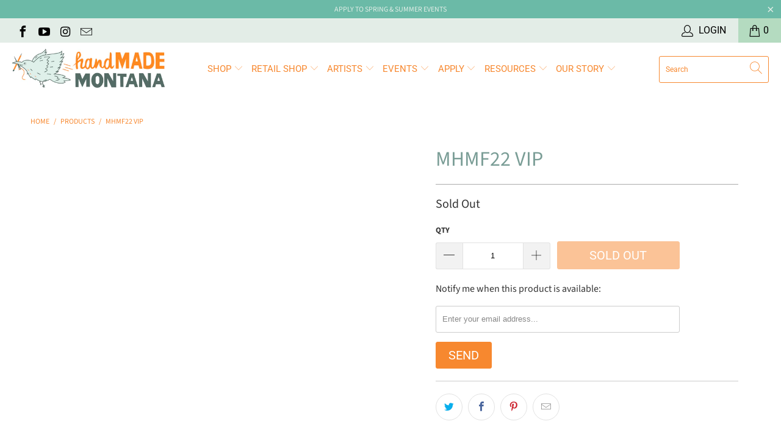

--- FILE ---
content_type: text/html; charset=utf-8
request_url: https://www.closeby.co/embed/6e07e94ddb8f77a18f457c802d44552d/launcher?embed_version=v1
body_size: 82
content:
<!DOCTYPE html>
<html>
  <head>
    <title>Closeby Locator Map</title>
    <link rel="stylesheet" media="all" href="/assets/application_embed-730241f27adb7677384255a1d44995a4827471024e2c075b2400130b5d6f529e.css" />
    <link href="https://fonts.googleapis.com/css?family=Roboto:300,400,400i,700" rel="stylesheet">
    <script src="/packs/js/runtime-60e7efb8345630e91961.js" defer="defer"></script>
<script src="/packs/js/952-411ea532d48640368f0a.js" defer="defer"></script>
<script src="/packs/js/588-c45b4181c7b26ca2c16b.js" defer="defer"></script>
<script src="/packs/js/embed-160e21e1ff2056b91178.js" defer="defer"></script>
    <style>
      html,
      body {
        background: none transparent;
      }

      .closeby-launcher {
        background: #4d78b9 !important;
      }
    </style>
  </head>
  <body>
      <div data-react-class="EmbedLauncher" data-react-props="{&quot;launcherText&quot;:&quot;Montana Retail Stores&quot;,&quot;primaryColor&quot;:&quot;#4d78b9&quot;}"></div>
  </body>
</html>


--- FILE ---
content_type: application/javascript
request_url: https://www.closeby.co/packs/js/588-c45b4181c7b26ca2c16b.js
body_size: 48470
content:
(self.webpackChunkcloseby=self.webpackChunkcloseby||[]).push([[588],{63703:(e,t,o)=>{"use strict";o.d(t,{K:()=>a});o(60893);var n=o(58884),a=function(e){return{type:n.WO,values:e}}},80582:(e,t,o)=>{"use strict";o.d(t,{Z:()=>i});var n=o(67294),a=o.n(n);function r(e,t){return r=Object.setPrototypeOf||function(e,t){return e.__proto__=t,e},r(e,t)}var i=function(e){var t,o;function n(){return e.apply(this,arguments)||this}return o=e,(t=n).prototype=Object.create(o.prototype),t.prototype.constructor=t,r(t,o),n.prototype.render=function(){return a().createElement("div",{className:"closeby-loading-spinner"},a().createElement("svg",{className:"closeby-loading-spinner-icon",width:"34px",height:"43px",viewBox:"0 0 34 43"},a().createElement("g",{stroke:"none",fill:"none"},a().createElement("g",{transform:"translate(1.000000, 1.000000)",stroke:"#DDDDDD"},a().createElement("path",{d:"M3.16112653,25.89 L3.15616734,25.89 L3.00612448,25.6914935 C-2.06718371,18.979513 -1.19231672,9.50784519 5.02459507,3.83870541 C11.2415069,-1.83043438 20.7534931,-1.83043438 26.9704049,3.83870541 C33.1873167,9.5078452 34.0621837,18.979513 28.988915,25.6914413 L17.7935714,40.5068954 C17.3682332,41.0684398 16.7044465,41.3983662 16,41.3983662 C15.2955535,41.3983662 14.6317668,41.0684398 14.206085,40.5064413 L3.16112653,25.89 Z M16.0003071,8.03000001 C11.7910816,8.03533676 8.38017071,11.4463498 8.375,15.655 C8.375,19.8661712 11.7888288,23.28 16,23.28 C20.2111712,23.28 23.625,19.8661712 23.625,15.655 C23.625,11.4439312 20.2113372,8.03016598 16.0003071,8.03000001 Z",id:"location-loading"})))),a().createElement("div",{className:"closeby-loading-spinner-border"}),a().createElement("div",{className:"closeby-loading-spinner-border2"}))},n}(n.Component)},34323:(e,t,o)=>{"use strict";o.d(t,{Z:()=>Ze});var n=o(45697),a=o.n(n),r=o(67294),i=o.n(r),s=o(31533),l=o(6158),c=o.n(l),u=o(72307),C=o.n(u),d=o(30381),p=o.n(d);function m(e,t){var o="undefined"!==typeof Symbol&&e[Symbol.iterator]||e["@@iterator"];if(o)return(o=o.call(e)).next.bind(o);if(Array.isArray(e)||(o=function(e,t){if(!e)return;if("string"===typeof e)return h(e,t);var o=Object.prototype.toString.call(e).slice(8,-1);"Object"===o&&e.constructor&&(o=e.constructor.name);if("Map"===o||"Set"===o)return Array.from(e);if("Arguments"===o||/^(?:Ui|I)nt(?:8|16|32)(?:Clamped)?Array$/.test(o))return h(e,t)}(e))||t&&e&&"number"===typeof e.length){o&&(e=o);var n=0;return function(){return n>=e.length?{done:!0}:{done:!1,value:e[n++]}}}throw new TypeError("Invalid attempt to iterate non-iterable instance.\nIn order to be iterable, non-array objects must have a [Symbol.iterator]() method.")}function h(e,t){(null==t||t>e.length)&&(t=e.length);for(var o=0,n=new Array(t);o<t;o++)n[o]=e[o];return n}var g=function(){return"true"===new URLSearchParams(window.location.search).get("embed")},L=function(e){var t=e,o=document.getElementsByClassName("closeby-overlay")[0];if(o){t||(t=o.offsetHeight);var n=g(),a=window.innerWidth<768;n&&a&&(t=Math.min(t,600)),window.parent.postMessage({action:"resizeMobileHeight",pageHeight:t},"*")}},f=o(60893),b=o(13188),v=o(17563),y=o(49089),E=o(58884),w=function(e,t){return void 0===t&&(t={}),function(o){var n=v.stringify(t,{arrayFormat:"comma"}),a=f.Z.LOCATOR.NEARBY_LOCATIONS(e)+"?"+n;return o(S()),b.Z.get(a).then((function(n){var a=n.data;return o(j(a)),a.autosuggest_location_id&&a.autosuggest_location_id.length&&setTimeout((function(){return o(_(a.autosuggest_location_id))}),500),t.isInitialLoad&&o(M(e,{})),a.user_coordinates?o(M(e,{coordinates:a.user_coordinates.lat+","+a.user_coordinates.lng})):a.bounding_box?o(M(e,{bounding_box:a.bounding_box.join(",")})):o(M(e,{})),a})).catch((function(e){return o(k(e))}))}},_=function(e){return function(t){return b.Z.get(f.Z.LOCATIONS.SHOW(e)).then((function(e){if(!e.data||!e.data.location)return null;t(x({location:e.data.location,isFetching:!1}))}))}},M=function(e,t){return void 0===t&&(t={}),function(o){var n=v.stringify(t,{arrayFormat:"comma"}),a=f.Z.LOCATOR.LOCATION_FIXTURES(e)+"?"+n;return b.Z.get(a).then((function(e){var t=e.data;return t?(o(x({fixtures:e.data})),t):null}))}},S=function(){return{type:E.xr}},k=function(e){return{type:E.VY,error:e&&e.message||"Something went wrong"}},j=function(e){return{type:E.hu,json:e}},x=function(e){return{type:E.tS,values:e}},O=function(e,t,o){return void 0===o&&(o=null),function(e){return function(){e(x({location:t})),e(_(t.id)),o&&y.ZP.send({hitType:"pageview",page:"/closeby/locations/"+t.slug,title:t.title+" - "+t.address_full})}}},T=function(){if((window.innerWidth||document.documentElement.clientWidth||document.body.clientWidth)<768)return!0;var e,t=!1;return e=navigator.userAgent||navigator.vendor||window.opera,(/(android|bb\d+|meego).+mobile|avantgo|bada\/|blackberry|blazer|compal|elaine|fennec|hiptop|iemobile|ip(hone|od)|iris|kindle|lge |maemo|midp|mmp|mobile.+firefox|netfront|opera m(ob|in)i|palm( os)?|phone|p(ixi|re)\/|plucker|pocket|psp|series(4|6)0|symbian|treo|up\.(browser|link)|vodafone|wap|windows ce|xda|xiino/i.test(e)||/1207|6310|6590|3gso|4thp|50[1-6]i|770s|802s|a wa|abac|ac(er|oo|s\-)|ai(ko|rn)|al(av|ca|co)|amoi|an(ex|ny|yw)|aptu|ar(ch|go)|as(te|us)|attw|au(di|\-m|r |s )|avan|be(ck|ll|nq)|bi(lb|rd)|bl(ac|az)|br(e|v)w|bumb|bw\-(n|u)|c55\/|capi|ccwa|cdm\-|cell|chtm|cldc|cmd\-|co(mp|nd)|craw|da(it|ll|ng)|dbte|dc\-s|devi|dica|dmob|do(c|p)o|ds(12|\-d)|el(49|ai)|em(l2|ul)|er(ic|k0)|esl8|ez([4-7]0|os|wa|ze)|fetc|fly(\-|_)|g1 u|g560|gene|gf\-5|g\-mo|go(\.w|od)|gr(ad|un)|haie|hcit|hd\-(m|p|t)|hei\-|hi(pt|ta)|hp( i|ip)|hs\-c|ht(c(\-| |_|a|g|p|s|t)|tp)|hu(aw|tc)|i\-(20|go|ma)|i230|iac( |\-|\/)|ibro|idea|ig01|ikom|im1k|inno|ipaq|iris|ja(t|v)a|jbro|jemu|jigs|kddi|keji|kgt( |\/)|klon|kpt |kwc\-|kyo(c|k)|le(no|xi)|lg( g|\/(k|l|u)|50|54|\-[a-w])|libw|lynx|m1\-w|m3ga|m50\/|ma(te|ui|xo)|mc(01|21|ca)|m\-cr|me(rc|ri)|mi(o8|oa|ts)|mmef|mo(01|02|bi|de|do|t(\-| |o|v)|zz)|mt(50|p1|v )|mwbp|mywa|n10[0-2]|n20[2-3]|n30(0|2)|n50(0|2|5)|n7(0(0|1)|10)|ne((c|m)\-|on|tf|wf|wg|wt)|nok(6|i)|nzph|o2im|op(ti|wv)|oran|owg1|p800|pan(a|d|t)|pdxg|pg(13|\-([1-8]|c))|phil|pire|pl(ay|uc)|pn\-2|po(ck|rt|se)|prox|psio|pt\-g|qa\-a|qc(07|12|21|32|60|\-[2-7]|i\-)|qtek|r380|r600|raks|rim9|ro(ve|zo)|s55\/|sa(ge|ma|mm|ms|ny|va)|sc(01|h\-|oo|p\-)|sdk\/|se(c(\-|0|1)|47|mc|nd|ri)|sgh\-|shar|sie(\-|m)|sk\-0|sl(45|id)|sm(al|ar|b3|it|t5)|so(ft|ny)|sp(01|h\-|v\-|v )|sy(01|mb)|t2(18|50)|t6(00|10|18)|ta(gt|lk)|tcl\-|tdg\-|tel(i|m)|tim\-|t\-mo|to(pl|sh)|ts(70|m\-|m3|m5)|tx\-9|up(\.b|g1|si)|utst|v400|v750|veri|vi(rg|te)|vk(40|5[0-3]|\-v)|vm40|voda|vulc|vx(52|53|60|61|70|80|81|83|85|98)|w3c(\-| )|webc|whit|wi(g |nc|nw)|wmlb|wonu|x700|yas\-|your|zeto|zte\-/i.test(e.substr(0,4)))&&(t=!0),t},N=function(e,t){var o;return function(){var n=arguments,a=this,r=function(){return e.apply(a,n)};clearTimeout(o),o=setTimeout(r,t)}},A=function(e,t,o){if(void 0===o&&(o=null),!e)return o;var n=e[t];return n&&0!==n.length?n:o},I=o(95169),Z=o.n(I),B=function(e,t){return'<svg class="closeby-popup-details-icon" width="46" height="46" viewBox="0 0 46 46" fill="none" xmlns="http://www.w3.org/2000/svg">\n      <path fill-rule="evenodd" clip-rule="evenodd" d="M23.099 0.699219C10.7287 0.699219 0.700195 10.729 0.700195 23.0992C0.700195 35.4707 10.7287 45.4992 23.099 45.4992C35.4705 45.4992 45.5002 35.4707 45.5002 23.0992C45.5002 10.729 35.4705 0.699219 23.099 0.699219ZM36.6761 36.677C35.6662 37.6868 34.5635 38.5698 33.3875 39.319L31.7929 36.557L30.4073 37.357L32.0028 40.1206C29.519 41.4236 26.7656 42.1661 23.9001 42.283V39.1005H22.3001V42.283C19.4345 42.1664 16.681 41.424 14.1971 40.121L15.7929 37.3569L14.4073 36.5569L12.8124 39.3194C11.6363 38.5702 10.5334 37.687 9.52348 36.677C8.51358 35.6671 7.63048 34.5643 6.88128 33.3881L9.64368 31.7932L8.84368 30.4077L6.07958 32.0035C4.77658 29.5196 4.03418 26.7661 3.91748 23.9005H7.09998V22.3005H3.91748C4.03418 19.435 4.77668 16.6815 6.07978 14.1976L8.84358 15.7934L9.64358 14.4078L6.88128 12.813C7.63048 11.637 8.51348 10.5343 9.52318 9.52447C10.5332 8.51437 11.6361 7.63117 12.8122 6.88187L14.4071 9.64427L15.7927 8.84427L14.1969 6.08027C16.681 4.77697 19.4345 4.03447 22.3 3.91797V7.10047H23.9V3.91807C26.7654 4.03497 29.5188 4.77757 32.0026 6.08067L30.4072 8.84407L31.7928 9.64407L33.3873 6.88227C34.5633 7.63147 35.666 8.51457 36.6759 9.52437C37.6859 10.5343 38.569 11.637 39.3183 12.8131L36.5564 14.4077L37.3564 15.7933L40.12 14.1977C41.4231 16.6816 42.1657 19.435 42.2824 22.3004H39.1V23.9004H42.2824C42.1657 26.7659 41.4232 29.5193 40.1202 32.0032L37.3565 30.4075L36.5565 31.7931L39.3186 33.3878C38.5693 34.5642 37.6861 35.667 36.6761 36.677Z" fill="black"/>\n      <path fill-rule="evenodd" clip-rule="evenodd" d="M37.5004 21.6H25.9272C25.6454 21.0701 25.2189 20.6292 24.7004 20.3292V13.5H21.5004V20.3292C20.5442 20.8826 19.9004 21.9158 19.9004 23.1C19.9004 24.8673 21.3331 26.3 23.1004 26.3C24.2429 26.3 25.2448 25.7008 25.811 24.8H37.5004V21.6Z" fill="black"/>\n    </svg> '+t+" "+e.hours_formatted_days},F=function(e){return'<svg class="closeby-popup-details-icon" width="39" height="40" viewBox="0 0 39 40" fill="none" xmlns="http://www.w3.org/2000/svg">\n      <path fill-rule="evenodd" clip-rule="evenodd" d="M36.8662 27.4675C34.1996 27.4675 31.6391 27.0404 29.2933 26.2946C28.5464 26.081 27.6933 26.1873 27.1601 26.8279L22.4662 31.5207C16.386 28.4279 11.4798 23.5207 8.38601 17.4404L13.0799 12.7477C13.6131 12.2144 13.8261 11.3613 13.6131 10.6144C12.7594 8.16128 12.3329 5.60078 12.3329 2.93408C12.3329 1.76118 11.373 0.800781 10.1996 0.800781H2.73291C1.55951 0.800781 0.599609 1.76118 0.599609 2.93408C0.599609 22.9872 16.8132 39.2008 36.8662 39.2008C38.0392 39.2008 38.9996 38.2404 38.9996 37.0675V29.6008C38.9996 28.4279 38.0392 27.4675 36.8662 27.4675Z" fill="black"/>\n    </svg> '+e.phone_number},R=o(82652);function P(e,t){for(var o=0;o<t.length;o++){var n=t[o];n.enumerable=n.enumerable||!1,n.configurable=!0,"value"in n&&(n.writable=!0),Object.defineProperty(e,n.key,n)}}function D(e,t){return D=Object.setPrototypeOf||function(e,t){return e.__proto__=t,e},D(e,t)}var H=[-122.425,37.776],V=function(e){var t,o;function n(t){var o;return(o=e.call(this,t)||this).onlyZoomOnTwoTouch=function(){var e=function(e){return e.originalEvent&&"touches"in e.originalEvent},t=function(e){return e.originalEvent.touches.length>=2},n=!1;o.map.on("dragstart",(function(a){e(a)&&!t(a)&&o.map.dragPan.disable(),n=!1})),o.map.on("touchstart",(function(a){if(e(a)&&!t(a)){var r=o.map.getContainer().querySelector(".mapboxgl-touch-pan-blocker");n||(r&&r.classList.add("mapboxgl-touch-pan-blocker-show"),n=!0),setTimeout((function(){r.classList.remove("mapboxgl-touch-pan-blocker-show"),n=!1}),5e3)}e(a)&&t(a)&&o.map.dragPan.enable()}))},o.handleMapMove=function(e){var t=o.props.locator,n=t.isFetching,a=t.autoRefresh;if(!e.isFitBoundsEvent&&!n&&o.lastUsedBounds){var r=o.map.getBounds();a?o.refreshMapResults():o.mapBoundsHaveChanged(r)&&o.props.updateLocator({showRefreshList:!0})}},o.requestUserLocation=function(){window.navigator.geolocation?window.navigator.geolocation.getCurrentPosition(o.handleGeolocateSuccess,o.handleGeolocateError):o.handleGeolocateError()},o.handleGeolocateSuccess=function(e){var t=o.props.locator,n=(t.mapKey,t.selectedCategories,{lat:e.coords.latitude,lng:e.coords.longitude});o.map.flyTo({center:n,maxDuration:500,speed:1.5,zoom:10}),o.props.updateLocator({center:n}),o.showUserLocation(e.coords.longitude,e.coords.latitude),setTimeout((function(){return o.refreshMapResults()}),500),o.map.on("move",N(o.handleMapMove,500))},o.handleGeolocateError=function(){o.loadInitialMapResults()},o.getActualBoundsFromBox=function(e){var t=o.updateBounds(e);return[t.sw.lat,t.sw.lng,t.ne.lat,t.ne.lng].join(",")},o.showUserLocation=function(e,t){var n=document.createElement("div");n.className="closeby-user-marker",n.dataset.id="user-id",n.innerHTML='<svg width="38" height="38" viewBox="0 0 38 38" fill="none" xmlns="http://www.w3.org/2000/svg"><circle cx="19" cy="19" r="19" fill="#4D93FB" fill-opacity="0.1"/><circle cx="19" cy="19" r="6.21875" fill="#4D93FB" stroke="white" stroke-width="3"/></svg>',new(c().Marker)(n).setLngLat([e,t]).addTo(o.map)},o.loadInitialMapResults=function(){var e=o.props,t=e.cachable,n=e.defaultViewport,a=e.locator,r=a.defaultLocationId,i=a.defaultPosition,s=a.mapKey,l=a.selectedCategories;o.props.getLocationsNearby(s,{cachable:t,bounding_box:n&&"show_all"!==i?o.getActualBoundsFromBox(n):null,categories:l,isInitialLoad:o.isInitialLoad}).then((function(e){r?o.props.fetchLocationDetails(r).then((function(){o.selectDefaultLocationFromLink(o.props.locator.location)})):(o.setLocationsToMap(e.locations),o.existing10Locations=e.locations.slice(0,10),setTimeout((function(){var t=o.calcBoundsFromCoordinates(e.locations);o.map.fitBounds(t,{padding:o.mapPadding,duration:0})}),500),setTimeout((function(){o.map.on("move",N(o.handleMapMove,500))}),1e3))}))},o.selectDefaultLocationFromLink=function(e){var t={center:[e.latitude,e.longitude],fixture:!0,id:e.id},n=e.lng+","+e.lat;o.props.onSearch({boundingBoxArray:null,coordinates:n,suggestion:t})},o.refreshMapResults=function(){var e=o.props.locator,t=e.mapKey,n=e.selectedCategories,a=o.map.getBounds(),r=a._sw,i=a._ne;o.lastUsedBounds=a,o.props.getLocationsNearby(t,{bounding_box:[r.lat,r.lng,i.lat,i.lng].join(","),geocode:!1,categories:n,isInitialLoad:o.isInitialLoad}),o.isInitialLoad=!1},o.setMapboxClusterMarkerSettings=function(){var e=o.props.locator,t=e.primaryColor,n=e.enableLocationCluster,a=e.categoryColors;o.mapboxEventsInitiated||(o.mapboxEventsInitiated=!0,o.map.on("mouseenter","unclustered-point",(function(){o.map.getCanvas().style.cursor="pointer"})),o.map.on("mouseleave","unclustered-point",(function(){o.map.getCanvas().style.cursor=""})),n&&(o.map.on("mouseenter","clusters",(function(){o.map.getCanvas().style.cursor="pointer"})),o.map.on("mouseleave","clusters",(function(){o.map.getCanvas().style.cursor=""})),o.map.addLayer({id:"clusters",type:"circle",source:"closeby-locations",filter:["has","point_count"],paint:{"circle-color":["step",["get","point_count"],t||"#4d78b9",100,t||"#4d78b9",750,t||"#4d78b9"],"circle-radius":["step",["get","point_count"],20,100,30,750,40]}}),o.map.addLayer({id:"cluster-count",type:"symbol",source:"closeby-locations",filter:["has","point_count"],layout:{"text-field":["get","point_count_abbreviated"],"text-font":["DIN Offc Pro Medium","Arial Unicode MS Bold"],"text-size":12},paint:{"text-color":"#ffffff"}}),o.map.on("click","clusters",(function(e){var t=o.map.queryRenderedFeatures(e.point,{layers:["clusters"]}),n=t[0].properties.cluster_id;o.map.getSource("closeby-locations").getClusterExpansionZoom(n,(function(e,n){e||o.map.easeTo({center:t[0].geometry.coordinates,zoom:n})}))}))),o.map.on("click","unclustered-point",(function(e){for(var t=e.features[0].geometry.coordinates.slice(),n=e.features[0].properties;Math.abs(e.lngLat.lng-t[0])>180;)t[0]+=e.lngLat.lng>t[0]?360:-360;o.generatePopupForLocation(n,t)})),a.forEach((function(e){o.map.on("click","unclustered-point-"+e.name,(function(e){for(var t=e.features[0].geometry.coordinates.slice(),n=e.features[0].properties;Math.abs(e.lngLat.lng-t[0])>180;)t[0]+=e.lngLat.lng>t[0]?360:-360;o.popUped||(o.generatePopupForLocation(n,t),o.popUped=!0)}))})),o.setMarkerStyles())},o.setMarkerStyles=function(){var e=o.props.locator,t=e.enableLocationCluster,n=e.markerBackgroundUrl,a=e.markerStyle,r=e.primaryColor,i={source:"closeby-locations"};if(t&&(i=Object.assign({},i,{filter:["!",["has","point_count"]]})),"marker_custom"===a){var s=o.categoryImagesForMapbox(n),l=Object.assign({},s,{defaultCloseBy:n});Object.keys(l).forEach((function(e){var t=l[e].startsWith("http")?l[e]:"https://"+l[e];o.map.loadImage(t,(function(t,n){if(t)throw t;var a=n.height,r=40/parseFloat(a);o.map.addImage("custom-marker-"+e,n),o.map.addLayer(Object.assign({},i,{id:"unclustered-point-"+e,type:"symbol",filter:["==",["get","category"],e],layout:{"icon-image":"custom-marker-"+e,"icon-size":r,"icon-allow-overlap":!0,"text-allow-overlap":!0}})),o.map.on("mouseenter","unclustered-point-"+e,(function(){o.map.getCanvas().style.cursor="pointer"})),o.map.on("mouseleave","unclustered-point-"+e,(function(){o.map.getCanvas().style.cursor=""}))}))}))}else if("marker_circle"===a){var c=o.categoryColorsForMapbox();o.map.addLayer(Object.assign({},i,{id:"unclustered-point",type:"circle",paint:{"circle-color":c?["match",["get","category"]].concat(c):r||"#11b4da","circle-radius":5,"circle-stroke-width":2,"circle-stroke-color":"rgba(255,255,255,.5)"}}))}else o.map.loadImage(R,(function(e,t){if(e)throw e;o.map.addImage("custom-marker",t,{sdf:!0}),o.map.addLayer(Object.assign({},i,{id:"unclustered-point-shadow",type:"circle",paint:{"circle-radius":16,"circle-color":"#000","circle-blur":5,"circle-translate":[0,6]}}));var n=o.categoryColorsForMapbox();o.map.addLayer(Object.assign({},i,{id:"unclustered-point",type:"symbol",layout:{"icon-image":"custom-marker","icon-size":.28,"icon-allow-overlap":!0,"text-allow-overlap":!0},paint:{"icon-color":n?["match",["get","category"]].concat(n):r||"#11b4da"}}))}))},o.categoryColorsForMapbox=function(){var e=o.props.locator,t=e.categoryColors,n=e.categoryColorsEnabled,a=e.primaryColor;if(!n)return!1;if(t&&t.length){var r=[a||"#11b4da"];return t.reduce((function(e,t){return e.some((function(e){return e.name===t.name&&e.color===t.color}))||e.push(t),e}),[]).map((function(e){return r.unshift(e.name,e.color)})),r}return!1},o.categoryImagesForMapbox=function(e){var t=o.props.locator,n=t.categoryColors,a=t.categoryImagesEnabled,r={};return a||n.forEach((function(t){t.name&&(null!=e&&e.startsWith("http")?r[t.name]=e:r[t.name]="https://"+e)})),a&&n&&n.length&&n.forEach((function(t){var o,n=(null==t?void 0:t.marker_background_url)||e;null!=(o=n)&&o.startsWith("http")||(n="https://"+n),t.name&&(r[t.name]=n)})),r},o.generatePopupForLocation=function(e,t,n){void 0===t&&(t=null),void 0===n&&(n=!1);var a=o.props.locator,r=a.googleAnalyticsId,i=a.locations.find((function(t){return(null==t?void 0:t.id)===(null==e?void 0:e.id)}));if(i){var s=t||[i.longitude,i.latitude];if(!o.prevLocation||o.prevLocation&&o.prevLocation.id!==i.id){o.prevLocation=i,n&&o.map.flyTo({center:[i.longitude,i.latitude],maxDuration:500,speed:1.5});var l=e.address_full,u=e.title,C=document.createElement("div");C.innerHTML='\n        <div class="closeby-popup-section">\n          <div class="closeby-popup-header">\n            <div class="closeby-popup-title">\n              '+u+'\n            </div>\n            <div class="closeby-popup-address">\n              '+l+"\n            </div>\n          </div>\n\n          "+o.getPopupDetails(i)+"\n        </div>";var d=new(c().Popup)({offset:10}).setLngLat(s).setDOMContent(C).addTo(o.map);o.props.updateLocator({location:i}),o.props.fetchLocationDetails(i.id),r&&y.ZP.send({hitType:"pageview",page:"/closeby/locations/"+i.slug,title:i.title+" - "+i.address_full}),d.off("close"),d.on("close",(function(e){var t=o.props.locator.location;t&&t.id===i.id&&(o.props.updateLocator({location:null}),o.props.locator.googleAnalyticsId&&y.ZP.send({hitType:"pageview",page:"/closeby/locations",title:"View Locations"}))}))}}},o.mapBoundsHaveChanged=function(e){var t=o.lastUsedBounds,n=t._sw,a=t._ne,r=e._sw,i=e._ne;return Math.abs(n.lat)-Math.abs(r.lat)>=.03||Math.abs(r.lat)-Math.abs(n.lat)>=.03||Math.abs(n.lng)-Math.abs(r.lng)>=.03||Math.abs(r.lng)-Math.abs(n.lng)>=.03||Math.abs(a.lat)-Math.abs(i.lat)>=.03||Math.abs(i.lat)-Math.abs(a.lat)>=.03||Math.abs(a.lng)-Math.abs(i.lng)>=.03||Math.abs(i.lng)-Math.abs(a.lng)>=.03},o.locationsAreChanging=function(e){var t=new Set(o.existing10Locations.map((function(e){return e.id})));return e.slice(0,20).filter((function(e){var o=e.id;return!t.has(o)})).length>0},o.userIsNotMovingMap=function(){var e=o.props.locator,t=e.bounding_box,n=e.defaultViewport;return!(!o.isInitialLoad||n)||(!t||t&&0===Object.keys(t).length)},o.getSWCoordinates=function(e){return[Math.min.apply(Math,e.map((function(e){return e.longitude}))),Math.min.apply(Math,e.map((function(e){return e.latitude})))]},o.getNECoordinates=function(e){return[Math.max.apply(Math,e.map((function(e){return e.longitude}))),Math.max.apply(Math,e.map((function(e){return e.latitude})))]},o.calcBoundsFromCoordinates=function(e){return[o.getSWCoordinates(e),o.getNECoordinates(e)]},o.setLocationsToMap=function(e){var t=o.props.locator.enableLocationCluster;setTimeout((function(){if(o.map.getSource("closeby-locations"))o.map.getSource("closeby-locations").setData({type:"FeatureCollection",features:e});else{var n=e.length>5e3,a={type:"geojson",data:{type:"FeatureCollection",features:e},tolerance:n?2:1};t&&(a=Object.assign({},a,{cluster:!0,clusterMaxZoom:8,clusterRadius:50})),o.map.addSource("closeby-locations",Object.assign({},a))}}),500),setTimeout((function(){return o.setMapboxClusterMarkerSettings()}),1e3)},o.saveMapCenterCoordinates=function(){if(!o.props.locator.delinquent){var e=o.map.getCenter();o.props.locator.center&&o.props.locator.center.lng===e.lng||o.props.updateLocator({center:e})}},o.setMapCenterFromUserCoordinates=function(){var e=o.props.locator.user_coordinates;if(e)try{o.map.setCenter(e)}catch(t){console.error("Error setting user_coordinates",e,t)}},o.isLimitedResults=function(){return o.props.locator.is_limited_results},o.isInitialLoad=!0,o.mapboxEventsInitiated=!1,o.currentMarkers=[],o.existing10Locations=[],o.prevLocation=null,o.popUped=!1,o}o=e,(t=n).prototype=Object.create(o.prototype),t.prototype.constructor=t,D(t,o);var a,r,s,l=n.prototype;return l.componentDidMount=function(){var e=this,t=this.props,o=t.doesMapGeolocate,n=t.setMapCenter,a=this.props.locator,r=a.delinquent,i=a.scrollZoomEnabled,s=a.showFullscreen,l=a.style,u=a.defaultViewport,C=a.enableSingleFingerScroll;if(this.mapPadding=window.outerWidth<768?15:50,!r){c().accessToken=this.props.mapboxClientKey;var d=Object.assign({attributionControl:!1,container:this.mapContainer,style:l,zoom:12,maxZoom:16},C?{}:{cooperativeGestures:!0,locale:{"TouchPanBlocker.Message":"Use two fingers to move the map"}});n&&!o&&(d.center=H),u&&(d.bounds=new(c().LngLatBounds)(new(c().LngLat)(u.sw.lng,u.sw.lat),new(c().LngLat)(u.ne.lng,u.ne.lat))),window.MAP=this.map=new(c().Map)(d),i||this.map.scrollZoom.disable(),s&&this.map.addControl(new(c().FullscreenControl),"bottom-right"),this.map.addControl(new(c().NavigationControl)({showCompass:!1}),"bottom-right"),T()&&C?this.map.dragPan.enable():T()&&!C&&this.onlyZoomOnTwoTouch(),this.map.on("load",(function(){return o?e.requestUserLocation():e.loadInitialMapResults()}))}},l.componentWillUnmount=function(){this.map&&this.map.remove()},l.componentDidUpdate=function(){var e=this.props.locator,t=e.bounding_box,o=e.delinquent,n=e.location,a=e.locationReposition,r=e.locations,i=e.autosuggest_places_id,s=e.enableSingleFingerScroll;i&&this.locationsAreChanging(r);if(o||!this.locationsAreChanging(r)&&this.lastUsedBoundingBox===t||(this.existing10Locations=r.slice(0,10),this.setLocationsToMap(r),this.setMapCenterFromUserCoordinates(),this.lastUsedBounds=this.map.getBounds(),this.lastUsedBoundingBox=t),n)this.generatePopupForLocation(n.properties,null,a);else{for(var l=document.getElementsByClassName("mapboxgl-popup");l.length>0;)l[0].parentNode.removeChild(l[0]);this.prevLocation=null,this.popUped=!1}T()&&!s&&this.onlyZoomOnTwoTouch(),this.saveMapCenterCoordinates()},l.updateBounds=function(e){var t=e.sw,o=e.ne,n=new(c().LngLatBounds)(new(c().LngLat)(t.lng,t.lat),new(c().LngLat)(o.lng,o.lat));this.map.fitBounds(n,{padding:this.mapPadding,duration:0},{isFitBoundsEvent:!0});var a=this.map.getBounds();return{sw:{lat:a._sw.lat,lng:a._sw.lng},ne:{lat:a._ne.lat,lng:a._ne.lng}}},l.doesMarkerMatchLocation=function(e,t){var o=e.getElement().dataset;return o&&parseInt(o.id,10)===parseInt(t.id,10)},l.showPopupForMarker=function(e){var t=e.getPopup();e&&t&&(t.isOpen()||e.togglePopup())},l.closePopupForMarker=function(e){e.getPopup().isOpen()&&e.togglePopup()},l.getPopupDetails=function(e){var t,o=this.props.locator,n=o.locationDetailPreference,a=o.text_overrides,r=A(a,"open_hours_available","Open");if("details_hours_first"===n&&e.hours_formatted_days&&e.hours_formatted_days.length)t=B(e,r);else if("details_phone_first"===n&&e.phone_number&&e.phone_number.length)t=F(e);else if("details_website_first"===n&&e.website&&e.website.length){var i=e.website;return'<div class="closeby-popup-details"><a href="'+(i=i.includes("http")||i.includes("https")?i:"http://"+i)+'" target="_blank">'+(t=A(a,"website_label",i))+"</a></div>"}return!t&&e.hours_formatted_days&&e.hours_formatted_days.length&&(t=B(e,r)),!t&&e.phone_number&&e.phone_number.length&&(t=F(e)),!t&&e.website&&e.website.length&&(t=function(e){var t=e.website;return'<a href="'+(t=t.includes("http")||t.includes("https")?t:"http://"+t)+'" target="_blank">'+Z().origin(t)+"</a>"}(e)),t&&void 0!==t?'<div class="closeby-popup-details">'+t+"</div>":""},l.render=function(){var e=this,t=this.props.locator.location,o=this.props.embed,n=o.pageEmbed,a=o.showingMobileList;return i().createElement("div",{className:"closeby-map "+(t?"showing-location":"")+" "+(n?"page-embed":"")+" "+(a?"hidden":""),ref:function(t){return e.mapContainer=t}},this.renderTopWarning,this.renderRefreshListButton,this.renderDelinquent)},a=n,(r=[{key:"renderTopWarning",get:function(){var e=this.props.locator,t=e.text_overrides,o=e.total_count,n=e.results_count,a=e.isFetching,r=e.categoryRestriction,s=e.showRefreshList;if(!a&&this.isLimitedResults()&&!s){var l="Showing "+n+" of "+o+" locations. "+(r?"Zoom in to see more locations.":"Zoom in or use the search bar to see more.");return i().createElement("div",{className:"closeby-map-limited-results"},A(t,"locations_limit",l))}}},{key:"renderRefreshListButton",get:function(){var e=this.props.locator,t=e.showRefreshList,o=e.text_overrides;if(t)return i().createElement("a",{className:"closeby-map-refresh-results",onClick:this.refreshMapResults},i().createElement("svg",{className:"closeby-map-refresh-results-icon",width:"352px",height:"352px",viewBox:"0 0 352 352",version:"1.1"},i().createElement("g",{stroke:"none",strokeWidth:"1",fill:"none",fillRule:"evenodd"},i().createElement("g",{transform:"translate(-2212.000000, -7756.000000)",fill:"#000000"},i().createElement("g",{id:"android-refresh",transform:"translate(2212.000000, 7756.000000)"},i().createElement("path",{d:"M176,308 C103.403,308 44,248.595 44,176 C44,103.399 103.403,44 176,44 C212.3,44 245.299,59.4 268.406,83.601 L198,154 L352,154 L352,0 L300.302,51.702 C268.406,19.798 224.406,0 176,0 C79.203,0 0,79.203 0,176 C0,272.797 78.094,352 176,352 C257.045,352 324.287,297.866 345.401,224 L298.85,224 C280.105,273.561 231.712,308 176,308 L176,308 Z"}))))),A(o,"refresh_search","Search this area"))}},{key:"renderDelinquent",get:function(){if(this.props.locator.delinquent)return i().createElement("div",{className:"closeby-map-delinquent"})}}])&&P(a.prototype,r),s&&P(a,s),Object.defineProperty(a,"prototype",{writable:!1}),n}(r.Component);const G=(0,s.$j)((function(e){return{locator:e.locator,embed:e.embed}}),{updateLocator:x,getLocationsNearby:w,fetchLocationDetails:_},void 0,{withRef:!0})(V);var U=function(e){if(e){var t=document.querySelector('[data-marker-icon-id="'+e.id+'"]');if(t){t.classList.add("hover");var o=t.closest(".closeby-marker");o&&o.classList.add("hover")}}},z=function(e){if(e){var t=document.querySelector('[data-marker-icon-id="'+e.id+'"]');if(t){t.classList.remove("hover");var o=t.closest(".closeby-marker");o&&o.classList.remove("hover")}}},W=o(56163),K=o.n(W),q=function(e){var t=e.text_overrides,o=!1;if(t&&t.no_locations&&t.no_locations.length){var n=t.no_locations.replace(/[\r\n]+/g,"");o=n&&"<p></p>"!==n}return i().createElement("div",{className:"closeby-locations-empty-notice"},o?i().createElement("div",{dangerouslySetInnerHTML:{__html:K()(t.no_locations,{linkClass:"closeby-locations-empty-notice-link"})}}):i().createElement("div",{className:"closeby-locations-empty-notice-default"},"No locations found in this area."))};q.propTypes={text_overrides:a().object.isRequired};const Y=q;var J=o(36549);function X(e,t){return X=Object.setPrototypeOf||function(e,t){return e.__proto__=t,e},X(e,t)}var Q=function(e){var t,o;function n(){for(var t,o=arguments.length,n=new Array(o),a=0;a<o;a++)n[a]=arguments[a];return(t=e.call.apply(e,[this].concat(n))||this).changeFilter=function(e){var o=t.props.locator.bounding_box,n=[];e&&(n=e.map((function(e){return e.value}))),t.props.updateLocator({selectedCategories:n}),t.props.onSearch({categories:n,boundingBoxArray:o})},t}return o=e,(t=n).prototype=Object.create(o.prototype),t.prototype.constructor=t,X(t,o),n.prototype.render=function(){var e=this.props.locator,t=e.categories,o=e.selectedCategories,n=e.categoryRestriction,a=e.text_overrides,r=e.showFilters;if(!t||0===t.length||null!=n&&n.length||!r)return null;var s=t.sort().map((function(e){return{label:e.name,value:e.name}})),l=o.map((function(e){return s.find((function(t){return t.value===e}))}));return i().createElement("div",{className:"closeby-locations-filters with-dropdown"},i().createElement(J.ZP,{name:"categories",className:"dropdown-md dropdown-select closeby-locations-filter-dropdown",classNamePrefix:"closeby-locations-filter-dropdown",isMulti:!0,isClearable:!0,isSearchable:!1,menuShouldScrollIntoView:!0,menuPlacement:"auto",onChange:this.changeFilter,options:s,placeholder:a&&a.show_categories?a.show_categories:"Filter Locations",styles:{dropdownIndicator:function(e,t){return Object.assign({},e,{transform:t.selectProps.menuIsOpen&&"rotate(180deg)"})}},value:l}))},n}(r.Component);Q.propTypes={locator:a().object.isRequired,onSearch:a().func.isRequired,updateLocator:a().func.isRequired};const $=(0,s.$j)((function(e,t){return Object.assign({},t,{locator:e.locator})}),{updateLocator:x})(Q);var ee=o(59309);function te(e,t){for(var o=0;o<t.length;o++){var n=t[o];n.enumerable=n.enumerable||!1,n.configurable=!0,"value"in n&&(n.writable=!0),Object.defineProperty(e,n.key,n)}}function oe(e,t){return oe=Object.setPrototypeOf||function(e,t){return e.__proto__=t,e},oe(e,t)}var ne=function(e){var t,o,n,a,r;function s(){for(var t,o=arguments.length,n=new Array(o),a=0;a<o;a++)n[a]=arguments[a];return(t=e.call.apply(e,[this].concat(n))||this).handleLocationClick=function(){t.props.onClick(t.props.location)},t.handleLocationMouseover=function(){U(t.props.location)},t.handleLocationMouseout=function(){z(t.props.location)},t}return o=e,(t=s).prototype=Object.create(o.prototype),t.prototype.constructor=t,oe(t,o),s.prototype.render=function(){var e=this.props,t=e.location,o=e.listStyle,n=e.locationDefaultImage,a=e.categoryLocationImagesEnabled,r=["image_list_style","column_list_style"].includes(o),s=t.banner_url||a&&this.matches[0]||n,l=r&&s;return i().createElement("div",{className:"closeby-locations-list-item "+(l?"with-banner-image":""),onClick:this.handleLocationClick,onMouseEnter:this.handleLocationMouseover,onMouseLeave:this.handleLocationMouseout},l&&this.renderBannerImage,this.renderLocationTitle,i().createElement("div",{className:"closeby-locations-list-item-address"},this.props.location.address_full))},n=s,(a=[{key:"renderDistance",get:function(){var e=this.props.location;if(null!==e.distance)return i().createElement("div",{className:"closeby-locations-list-item-distance"},i().createElement("span",{className:"closeby-locations-list-item-distance-icon"},i().createElement("svg",{width:"8px",height:"10px",viewBox:"0 0 8 10",version:"1.1"},i().createElement("g",{stroke:"none",strokeWidth:"1",fill:"none"},i().createElement("g",{transform:"translate(-8684.000000, -6083.000000)",fill:"#444444"},i().createElement("g",{transform:"translate(8684.000000, 6083.000000)"},i().createElement("g",null,i().createElement("polygon",{points:"4 0 0 9.61098958 0.37345 10 4 8.33333333 7.62655 10 8 9.61098958"}))))))),e.distance)}},{key:"matches",get:function(){var e=this.props,t=e.location,o=e.categoryColors;return t.categories.map((function(e){var t=o.find((function(t){var o=t.name,n=t.location_image;return o===e&&null!==n}));return(null==t?void 0:t.location_image)||null}))}},{key:"renderBannerImage",get:function(){var e=this.props,t=e.location,o=e.locationDefaultImage,n=e.categoryLocationImagesEnabled,a=(0,ee.Z)(t.banner_url||n&&this.matches[0]||o,{w:600}),r=a.startsWith("//")?"https:"+a:a;return i().createElement("div",{className:"closeby-locations-list-item-banner",style:{backgroundImage:'url("'+r+'")'}},i().createElement("div",{className:"closeby-locations-list-item-banner-border"}))}},{key:"renderLocationTitle",get:function(){var e=this.props.location,t=e.priority,o=e.title;return i().createElement("div",{className:"closeby-locations-list-item-title "+(t?"with-priority-icon":"")},o,t&&i().createElement("svg",{className:"closeby-locations-list-item-priority",width:"20",height:"20",viewBox:"0 0 20 20",fill:"none",xmlns:"http://www.w3.org/2000/svg"},i().createElement("path",{d:"M0.422377 8.73707L4.12891 12.3492L3.24743 17.4522C3.1788 17.82 3.25213 18.2002 3.45257 18.5163C3.65321 18.8322 3.9659 19.0606 4.32789 19.1552C4.69004 19.2498 5.07459 19.2039 5.40399 19.0264L9.98657 16.6004L14.5691 19.0264C14.8976 19.2009 15.2797 19.2456 15.6396 19.1518C15.9995 19.0578 16.3109 18.8319 16.5121 18.5192C16.7133 18.2063 16.7894 17.8293 16.7257 17.4629L15.8442 12.3493L19.5507 8.73716C19.8159 8.47955 19.975 8.13208 19.9973 7.76316C20.0195 7.39423 19.9031 7.03018 19.6709 6.74271C19.4387 6.45501 19.1074 6.26454 18.742 6.20849L13.6202 5.46444L11.3288 0.825252C11.1647 0.493185 10.8821 0.234614 10.5368 0.100553C10.1914 -0.0335176 9.80839 -0.0335176 9.46315 0.100553C9.11773 0.234624 8.83511 0.493166 8.67097 0.825252L6.37956 5.46444L1.25781 6.20849C0.892457 6.26452 0.561122 6.455 0.329102 6.74271C0.0968807 7.03021 -0.0195143 7.39424 0.0026768 7.76316C0.024865 8.13208 0.184129 8.47939 0.449069 8.73697L0.422377 8.73707ZM6.84864 7.30029C7.33097 7.23053 7.74822 6.92816 7.96464 6.49173L9.98639 2.39428L12.0081 6.49173C12.2246 6.92816 12.6418 7.23054 13.1241 7.30029L17.6447 7.95803L14.3749 11.1471C14.0256 11.4878 13.8663 11.9787 13.949 12.4599L14.72 16.9643L10.6765 14.84C10.2446 14.6123 9.72824 14.6123 9.29631 14.84L5.25282 16.9643L6.02378 12.4599C6.10652 11.9787 5.94725 11.4878 5.59788 11.1471L2.32795 7.95803L6.84864 7.30029Z",fill:"#ffd024"})))}}])&&te(n.prototype,a),r&&te(n,r),Object.defineProperty(n,"prototype",{writable:!1}),s}(r.Component),ae=o(50903),re=o(84872),ie=o.n(re);function se(e,t){return se=Object.setPrototypeOf||function(e,t){return e.__proto__=t,e},se(e,t)}var le=function(e){var t,o;function n(){for(var t,o=arguments.length,n=new Array(o),a=0;a<o;a++)n[a]=arguments[a];return(t=e.call.apply(e,[this].concat(n))||this).state={error:null},t.handleScroll=function(){var e=t.locatorList?t.locatorList.scrollTop:0;t.setState({locationsScrolledAmount:e})},t.setError=function(e){t.setState({error:e.message||"Error with this address selection"})},t.trackGAView=function(e){y.ZP.event({category:"Closeby-Navigation",action:"Click Suggestion",label:e.isFixture?"Location: "+e.text:""+e.place_name})},t.getBoundingBoxOrCoordinates=function(e){var t,o;return e.bbox?e.fixture?o=e.center.join(","):t=[e.bbox[1],e.bbox[0],e.bbox[3],e.bbox[2]]:o=e.center[1]+","+e.center[0],{boundingBoxArray:t,coordinates:o}},t.clickInputIcon=function(){t.geoSuggestNode.blur(),setTimeout((function(){return t.geoSuggestNode.focus()}),500)},t.onSuggestSelect=function(e,o){var n=t.props.locator,a=n.googleAnalyticsId,r=n.locations,i=n.mapKey,s=n.selectedCategories;if(o){t.state.error&&t.setState({error:null}),a&&t.trackGAView(o);var l=t.getBoundingBoxOrCoordinates(o),c=l.boundingBoxArray,u=l.coordinates;if(o.fixture){var C=ie()(r,{id:o.id});if(C)return t.props.viewLocationDetails(i,C,a)()}t.props.onSearch({boundingBoxArray:c,coordinates:u,suggestion:o,categories:s})}},t.localGeocoder=function(e){var o=t.props.locator.fixtures;if(o&&e&&e.trim().length){var n=o.filter((function(t){var o=t.searchable_text;if(!o)return!1;var n=e.toLowerCase().trim().split(/\s+/),a=!0;return n&&n.forEach((function(e){a&&e&&(a=o.includes(e))})),a}));if(n.length)return n.map((function(e){return e.location})).slice(0,3)}return[]},t}return o=e,(t=n).prototype=Object.create(o.prototype),t.prototype.constructor=t,se(t,o),n.prototype.render=function(){var e,t=this,o=this.props.locator,n=o.categoryRestriction,a=o.center,r=o.listStyle,s=o.suggestionCountries,l=o.suggestionType,c=o.text_overrides,u=!1,C=function(e,o){var n=t.geoSuggestNode.value,a=new RegExp(n,"gi"),r=e.replace(a,(function(e){return"<b>"+e+"</b>"}));return o?r+' <span class="closeby-locations-search-suggestion-address">'+o+"</span>":r?e.replace(a,(function(e){return"<b>"+e+"</b>"})):null};return e="suggestion_include_address"===l?"country,region,postcode,district,place,locality,address":"suggestion_include_locality"===l?"country,region,district,place,locality":"country,region,postcode,district,place,locality",n?null:i().createElement("div",{className:this.props.className?this.props.className:"closeby-locations-search "+r+" "},i().createElement(ae.Z,{hideOnSelect:!0,inputComponent:function(e){return i().createElement("input",{value:e.value||"",onChange:e.onChange,onBlur:e.onBlur,onFocus:e.onFocus,autoComplete:"off",className:"form-control closeby-locations-search-input",placeholder:c&&c.search_placeholder?c.search_placeholder:"Search...",ref:function(e){t.geoSuggestNode=e}})},itemComponent:function(e){var t=e.item.fixture?C(e.children,e.item.address_full):C(e.children),o=u&&!e.item.fixture;return u=!!e.item.fixture,i().createElement("div",null,o&&i().createElement("div",{className:"closeby-locations-search-fixture-divider"}),i().createElement("div",{onClick:e.onClick,className:e.className+" closeby-locations-search-suggestion "+(e.item.fixture?"suggestion-fixture":"")},e.item.fixture?i().createElement("svg",{className:"closeby-locations-search-fixture-icon",width:"96px",height:"92px",viewBox:"0 0 96 92",version:"1.1"},i().createElement("g",{stroke:"none",strokeWidth:"1",fill:"none",fillRule:"evenodd"},i().createElement("g",{fill:"#CCCCCC",fillRule:"nonzero"},i().createElement("path",{d:"M73.5,56.4 L94,39.5 C96.9,37.1 95.4,32.4 91.6,32.2 L65.2,30.6 C63.6,30.5 62.2,29.5 61.6,28 L51.9,3.2 C50.5,-0.3 45.6,-0.3 44.2,3.2 L34.5,27.9 C33.9,29.4 32.5,30.4 30.9,30.5 L4.4,32.1 C0.6,32.3 -0.9,37 2,39.4 L22.5,56.2 C23.7,57.2 24.3,58.9 23.9,60.4 L17.2,86.1 C16.3,89.7 20.2,92.6 23.4,90.6 L45.7,76.3 C47.1,75.4 48.8,75.4 50.1,76.3 L72.5,90.6 C75.7,92.6 79.6,89.7 78.7,86.1 L72,60.5 C71.7,59 72.2,57.4 73.5,56.4 Z"})))):i().createElement("svg",{className:"closeby-locations-search-suggestion-icon",width:"320px",height:"448px",viewBox:"0 0 320 448",version:"1.1"},i().createElement("g",{stroke:"none",strokeWidth:"1",fill:"none",fillRule:"evenodd"},i().createElement("g",{transform:"translate(-7628.000000, -6786.000000)",fill:"#CCCCCC"},i().createElement("g",{transform:"translate(7628.000000, 6786.000000)"},i().createElement("path",{d:"M160,0 C71.996,0 0,70.557 0,156.801 C0,274.4 160,448 160,448 C160,448 320,274.4 320,156.801 C320,70.557 248.004,0 160,0 L160,0 Z M160,212.801 C128.004,212.801 102.856,188.156 102.856,156.801 C102.856,125.444 128.003,100.801 160,100.801 C191.997,100.801 217.144,125.444 217.144,156.801 C217.144,188.156 191.996,212.801 160,212.801 L160,212.801 Z"}))))),i().createElement("span",{dangerouslySetInnerHTML:{__html:t}})))},initialInputValue:"",limit:10,localGeocoder:this.localGeocoder,mapboxApiAccessToken:this.props.mapboxClientKey,onSelected:this.onSuggestSelect,viewport:{},queryParams:{fuzzyMatch:!0,proximity:a?{latitude:a.lat,longitude:a.lng}:null,types:e,country:s},updateInputOnSelect:!0}),i().createElement("label",{className:"closeby-locations-search-icon",onClick:this.clickInputIcon},i().createElement("svg",{width:"30px",height:"30px",viewBox:"0 0 30 30",version:"1.1"},i().createElement("g",{stroke:"none",fill:"none"},i().createElement("g",{transform:"translate(-431.000000, -12406.000000)",fill:"#000000"},i().createElement("g",{transform:"translate(431.000000, 12406.000000)"},i().createElement("path",{d:"M21.9140625,18.28125 C23.0859375,16.4375 23.7734375,14.25 23.7734375,11.8984375 C23.7734375,5.328125 18.453125,0 11.890625,0 C5.3203125,0 0,5.328125 0,11.8984375 C0,18.46875 5.3203125,23.796875 11.8828125,23.796875 C14.265625,23.796875 16.484375,23.09375 18.34375,21.890625 L18.8828125,21.515625 L27.3671875,30 L30,27.3203125 L21.5234375,18.8359375 L21.9140625,18.28125 L21.9140625,18.28125 Z M18.546875,5.25 C20.3203125,7.0234375 21.296875,9.3828125 21.296875,11.890625 C21.296875,14.3984375 20.3203125,16.7578125 18.546875,18.53125 C16.7734375,20.3046875 14.4140625,21.28125 11.90625,21.28125 C9.3984375,21.28125 7.0390625,20.3046875 5.265625,18.53125 C3.4921875,16.7578125 2.515625,14.3984375 2.515625,11.890625 C2.515625,9.3828125 3.4921875,7.0234375 5.265625,5.25 C7.0390625,3.4765625 9.3984375,2.5 11.90625,2.5 C14.4140625,2.5 16.7734375,3.4765625 18.546875,5.25 L18.546875,5.25 Z",id:"Shape"})))))))},n}(r.Component);const ce=(0,s.$j)((function(e,t){return Object.assign({},t,{locator:e.locator,embed:e.embed})}),{viewLocationDetails:O})(le);var ue=o(80582);function Ce(e,t){return Ce=Object.setPrototypeOf||function(e,t){return e.__proto__=t,e},Ce(e,t)}var de=function(e){var t,o;function n(){for(var t,o=arguments.length,n=new Array(o),a=0;a<o;a++)n[a]=arguments[a];return(t=e.call.apply(e,[this].concat(n))||this).clickDelinquentLink=function(){var e=t.props.locator.mapKey;window.open("mailto:"+E.Xy+"?subject=Closeby%20Subscription%20Over%20Quota%20For%20"+e,"_blank")},t}return o=e,(t=n).prototype=Object.create(o.prototype),t.prototype.constructor=t,Ce(t,o),n.prototype.render=function(){return i().createElement("div",{className:"closeby-locations-delinquent-notice"},i().createElement("div",{className:"closeby-locations-delinquent-notice-line1"},"Welcome to Closeby!"),i().createElement("div",null,i().createElement("p",null,"The final configuration step is to add your Mapbox access token on the ",i().createElement("a",{href:"/maps/install",target:"_blank"},"Map Installation")," page. Questions? Email us! team@closeby.co")))},n}(r.Component);de.propTypes={locator:a().object.isRequired};const pe=(0,s.$j)((function(e,t){return Object.assign({},t,{locator:e.locator})}),{})(de);function me(e,t){return me=Object.setPrototypeOf||function(e,t){return e.__proto__=t,e},me(e,t)}var he=function(e){var t,o;function n(){for(var t,o=arguments.length,n=new Array(o),a=0;a<o;a++)n[a]=arguments[a];return(t=e.call.apply(e,[this].concat(n))||this).isLimitedResults=function(){return t.props.locator.is_limited_results},t}return o=e,(t=n).prototype=Object.create(o.prototype),t.prototype.constructor=t,me(t,o),n.prototype.render=function(){var e=this.props.locator,t=e.isFetching,o=e.results_count,n=e.showResultsSummary,a=e.total_count,r=e.units,s=e.within_range;if(t||void 0===typeof o||o<6)return null;if(!n)return null;var l=this.isLimitedResults()?"of "+a+" ":"",c=1===o?"Showing "+o+" location":"Showing "+o+" "+l+"locations";return i().createElement("div",{className:"closeby-locations-pagination-section clearfix"},i().createElement("div",{className:"closeby-locations-pagination-count"},void 0!==o?c:"",s&&i().createElement("span",null," within ",s," ",r),"."))},n}(r.Component);he.propTypes={locator:a().object.isRequired};const ge=(0,s.$j)((function(e,t){return Object.assign({},t,{locator:e.locator})}),{})(he);function Le(e,t){return Le=Object.setPrototypeOf||function(e,t){return e.__proto__=t,e},Le(e,t)}var fe=function(e){var t,o;function n(){for(var t,o=arguments.length,n=new Array(o),a=0;a<o;a++)n[a]=arguments[a];return(t=e.call.apply(e,[this].concat(n))||this).state={locationsScrolledAmount:0,setScrollPostion:!1},t.componentDidMount=function(){t.scrollHandler=N(t.handleScroll,350),t.locatorList&&t.locatorList.addEventListener("scroll",t.scrollHandler)},t.componentWillUnmount=function(){t.locatorList&&t.scrollHandler&&t.locatorList.removeEventListener("scroll",t.scrollHandler)},t.handleScroll=function(){var e=t.locatorList?t.locatorList.scrollTop:0;t.setState({locationsScrolledAmount:e})},t}o=e,(t=n).prototype=Object.create(o.prototype),t.prototype.constructor=t,Le(t,o);var a=n.prototype;return a.componentDidUpdate=function(){var e,t=this.props.locator.location;!t&&this.locatorList&&this.state.setScrollPostion?(this.locatorList.scrollTop=this.state.locationsScrolledAmount,this.locatorList.addEventListener("scroll",this.scrollHandler),this.setState({setScrollPostion:!1}),(e=document.querySelectorAll("[data-marker-icon-id]"))&&e.length&&e.forEach((function(e){e.classList.remove("active");var t=e.closest(".closeby-marker");t&&t.classList.remove("active")}))):t&&!this.state.setScrollPostion&&(this.setState({setScrollPostion:!0}),document.querySelectorAll("[data-marker-icon-id]").forEach((function(e){e.classList.remove("hover");var t=e.closest(".closeby-marker");t&&t.classList.remove("hover")})))},a.renderLoading=function(){return i().createElement("div",{className:"closeby-locations-fetching"},i().createElement(ue.Z,null))},a.renderErrorMessage=function(){var e=this.props.locator.errorMessage;return i().createElement("div",{className:"closeby-locations-error"},i().createElement("p",null,e))},a.renderLocations=function(){var e=this,t=this.props.locator,o=t.errorMessage,n=t.isFetching,a=t.googleAnalyticsId,r=t.listStyle,s=t.locations,l=t.mapKey,c=t.text_overrides,u=t.locationDefaultImage,C=t.categoryColors,d=t.categoryLocationImagesEnabled;return o?i().createElement("div",null,this.renderErrorMessage()):n?i().createElement("div",null,this.renderLoading()):0===s.length?i().createElement(Y,{text_overrides:c}):i().createElement("div",{className:"closeby-locations-list-items "+r},s.map((function(t){return i().createElement(ne,{key:t.id,location:t,listStyle:r,locationDefaultImage:u,categoryColors:C,categoryLocationImagesEnabled:d,onClick:e.props.viewLocationDetails(l,t,a)})})))},a.render=function(){var e=this,t=this.props,o=t.embed.pageEmbed,n=t.locator,a=n.categoryRestriction,r=n.delinquent,s=n.listStyle,l=n.location,c=n.showFilters,u=t.mapboxClientKey,C=t.onSearch;return l&&!r?null:i().createElement("div",{className:"closeby-locations-wrapper "+(o?"page-embed":"")+" "+s},r?i().createElement(pe,null):i().createElement("div",null,i().createElement(ce,{mapboxClientKey:u,onSearch:C}),i().createElement("div",{className:"closeby-locations-list "+(a?"with-filter-restriction":""),ref:function(t){return e.locatorList=t}},c&&i().createElement($,{onSearch:C}),this.renderLocations(),i().createElement(ge,null))))},n}(r.Component);const be=(0,s.$j)((function(e,t){return Object.assign({},t,{locator:e.locator,embed:e.embed})}),{updateLocator:x,viewLocationDetails:O})(fe);var ve=o(63703);function ye(e,t){return ye=Object.setPrototypeOf||function(e,t){return e.__proto__=t,e},ye(e,t)}var Ee=function(e){var t,o;function n(){for(var t,o=arguments.length,n=new Array(o),a=0;a<o;a++)n[a]=arguments[a];return(t=e.call.apply(e,[this].concat(n))||this).state={locationsScrolledAmount:0,setScrollPostion:!1,showingList:!1},t.toggleShowingList=function(){var e=t.props.embed,o=e.pageEmbed,n=e.showingMobileList;t.props.updateEmbed({showingMobileList:!n}),o&&setTimeout((function(){return L()}),500)},t}o=e,(t=n).prototype=Object.create(o.prototype),t.prototype.constructor=t,ye(t,o);var a=n.prototype;return a.renderListToggle=function(){var e=this.props,t=e.embed,o=t.pageEmbed,n=t.showingMobileList,a=e.locator.text_overrides,r=A(a,"mobile_show_list","Show List"),s=A(a,"mobile_hide_list","View Map");return i().createElement("div",{className:"closeby-mobile-locations-list-toggle "+(o?"page-embed":""),onClick:this.toggleShowingList},n?s:r)},a.renderLoading=function(){return i().createElement("div",{className:"closeby-locations-fetching"},i().createElement(ue.Z,null))},a.renderErrorMessage=function(){var e=this.props.locator.errorMessage;return i().createElement("div",{className:"closeby-locations-error"},i().createElement("p",null,e))},a.renderLocations=function(){var e=this,t=this.props.locator,o=t.errorMessage,n=t.isFetching,a=t.googleAnalyticsId,r=t.listStyle,s=t.locations,l=t.mapKey,c=t.text_overrides;return o?i().createElement("div",null,this.renderErrorMessage()):n?i().createElement("div",null,this.renderLoading()):0===s.length?i().createElement(Y,{text_overrides:c}):i().createElement("div",{className:"closeby-locations-list-items "+r},s.map((function(t){return i().createElement(ne,{key:t.id,location:t,listStyle:r,onClick:e.props.viewLocationDetails(l,t,a)})})))},a.render=function(){var e=this.props,t=e.embed.showingMobileList,o=e.locator,n=o.categoryRestriction,a=o.delinquent,r=o.listStyle,s=o.location,l=o.showFilters,c=e.mapboxClientKey,u=e.onSearch;return s&&!a?null:i().createElement("div",{className:"closeby-mobile-locations-wrapper "+(t?"showing-list":"")+" "+r},a?i().createElement(pe,null):i().createElement("div",null,i().createElement("div",{className:"closeby-mobile-controls-section"},i().createElement(ce,{className:"closeby-mobile-locations-search",mapboxClientKey:c,onSearch:u}),this.renderListToggle()),i().createElement("div",{className:"closeby-locations-list "+(n?"with-filter-restriction":"")},l&&i().createElement($,{onSearch:u}),this.renderLocations(),i().createElement(ge,null))))},n}(r.Component);const we=(0,s.$j)((function(e,t){return Object.assign({},t,{locator:e.locator,embed:e.embed})}),{updateEmbed:ve.K,updateLocator:x,viewLocationDetails:O})(Ee);var _e=o(75316),Me=o.n(_e),Se=o(46066),ke=function(e){var t=e.images,o=void 0===t?[]:t,n=e.imageDisplayMode,a={dots:!1,infinite:o.length>1,speed:500,slidesToShow:1,slidesToScroll:1,arrows:o.length>1};return i().createElement("div",{className:"image-slider-container"},i().createElement(Se.Z,a,o.map((function(e,t){return i().createElement("div",{key:t},i().createElement("img",{src:null==e?void 0:e.url,alt:"Location",style:Object.assign({},"fit_container"===n&&{height:"auto"})}))}))))};ke.propTypes={images:a().array,imageDisplayMode:a().string.isRequired};const je=ke;function xe(e,t){return xe=Object.setPrototypeOf||function(e,t){return e.__proto__=t,e},xe(e,t)}var Oe=function(e){var t,o;function n(){for(var t,o=arguments.length,n=new Array(o),a=0;a<o;a++)n[a]=arguments[a];return(t=e.call.apply(e,[this].concat(n))||this).handleCloseClick=function(){t.props.embed.pageEmbed;return function(){t.props.updateLocator({location:null}),t.props.locator.googleAnalyticsId&&y.ZP.send({hitType:"pageview",page:"/closeby/locations",title:"View Locations"})}},t.handleDirectionsClick=function(){var e=t.props.locator,o=e.location,n=e.googleAnalyticsId;window.open("https://www.google.com/maps?t=m&f=d&daddr="+encodeURIComponent(o.address_full),"_blank"),n&&y.ZP.event({category:"Closeby-Navigation",action:"Click Get Directions",label:o.title+" - "+o.address_full})},t.handleDeliveryClick=function(e,o){return function(){var n=t.props.locator,a=n.location,r=n.googleAnalyticsId,i=o;i=i.includes("http")||i.includes("https")?i:"http://"+i,window.open(""+i,"_blank"),r&&y.ZP.event({category:"Closeby-Navigation",action:"Click Delivery - "+e,label:a.title+" - "+a.address_full})}},t.handlePhoneClick=function(){var e=t.props.locator,o=e.location,n=e.googleAnalyticsId;t.props.embed.pageEmbed?window.open("tel:"+o.phone_number,"_blank"):window.open("tel:"+o.phone_number,"_parent"),n&&y.ZP.event({category:"Closeby-Navigation",action:"Click Phone Call",label:o.title+" - "+o.address_full})},t.handleWebsiteClick=function(){var e=t.props.locator,o=e.location,n=e.googleAnalyticsId,a=o.website;a=a.includes("http")||a.includes("https")?a:"http://"+a,window.open(""+a,"_blank"),n&&y.ZP.event({category:"Closeby-Navigation",action:"Click Website Link",label:o.title+" - "+o.address_full})},t.handleEmailClick=function(){var e=t.props.locator,o=e.location,n=e.googleAnalyticsId,a=o.email;window.open("mailto:"+a,"_blank"),n&&y.ZP.event({category:"Closeby-Navigation",action:"Click Email Link",label:o.title+" - "+o.address_full})},t.handleCustomButtonClick=function(e){return function(){var o=t.props.locator,n=o.location,a=o.googleAnalyticsId;o.openAsNewTab?window.open(e,"_blank"):window.open(e,"_top"),a&&y.ZP.event({category:"Closeby-Navigation",action:"Click Custom Link",label:n.title+" - "+n.address_full})}},t}o=e,(t=n).prototype=Object.create(o.prototype),t.prototype.constructor=t,xe(t,o);var a=n.prototype;return a.componentDidUpdate=function(e){var t=this.props,o=t.embed.pageEmbed,n=t.locator;e.locator.location!==n.location&&o&&L()},a.renderCloseBtn=function(){return i().createElement("div",{className:"closeby-location-close-btn",onClick:this.handleCloseClick()},i().createElement("svg",{className:"closeby-location-close-btn-icon",width:"15px",height:"15px",viewBox:"0 0 15 15"},i().createElement("g",{stroke:"none",fill:"none"},i().createElement("g",{transform:"translate(-8468.000000, -3268.000000)",fill:"#000000"},i().createElement("g",{transform:"translate(8468.000000, 3268.000000)"},i().createElement("path",{d:"M14.5396037,12.6845991 L9.78000456,7.925 L14.5396037,3.16540089 C15.0534654,2.65153911 15.0534654,1.8242581 14.5396037,1.31039633 C14.0257419,0.796534557 13.1984609,0.796534557 12.6845991,1.31039633 L7.925,6.06999544 L3.16540089,1.31039633 C2.65153911,0.796534557 1.8242581,0.796534557 1.31039633,1.31039633 C0.796534557,1.8242581 0.796534557,2.65153911 1.31039633,3.16540089 L6.06999544,7.925 L1.31039633,12.6845991 C0.796534557,13.1984609 0.796534557,14.0257419 1.31039633,14.5396037 C1.8242581,15.0534654 2.65153911,15.0534654 3.16540089,14.5396037 L7.925,9.78000456 L12.6845991,14.5396037 C13.1984609,15.0534654 14.0257419,15.0534654 14.5396037,14.5396037 C15.049821,14.0257419 15.049821,13.1948165 14.5396037,12.6845991 L14.5396037,12.6845991 Z",id:"Shape"}))))))},a.renderDefaultDirectionsButton=function(){var e=this.props.locator,t=e.text_overrides,o=e.buttonStyle;return i().createElement("a",{onClick:this.handleDirectionsClick,className:"closeby-location-action-full-btn "+o+"_style"},i().createElement("svg",{className:"closeby-location-details-full-btn-icon closeby-location-directions-icon",width:"15px",height:"15px",viewBox:"0 0 15 15",version:"1.1"},i().createElement("g",{stroke:"none",fill:"none"},i().createElement("g",{transform:"translate(-13837.000000, -7847.000000)",fill:"#000000"},i().createElement("g",{transform:"translate(13837.000000, 7847.000000)"},i().createElement("polygon",{points:"15 0 0 6.42857143 8.57142857 6.42857143 8.57142857 15"}))))),t&&t.directions_button?t.directions_button:"Get Directions")},a.renderDirectionOrCustomButton=function(){var e=this.props.locator,t=e.location,o=e.buttonSetting,n=e.buttonStyle;if(t.custom_button_enabled){var a=t.custom_button_url;return a=-1===a.indexOf("://")?"http://"+a:a,i().createElement("div",null,"always_show_directions"===o&&this.renderDefaultDirectionsButton(),i().createElement("a",{onClick:this.handleCustomButtonClick(a),className:"closeby-location-action-full-btn custom-button "+n+"_style"},t.custom_button_text))}if("always_hide_directions"!==o)return this.renderDefaultDirectionsButton()},a.renderSwiggyLink=function(){var e=this.props.locator,t=e.location,o=e.buttonStyle;if(t.swiggy&&0!==t.swiggy.length)return i().createElement("a",{onClick:this.handleDeliveryClick("Swiggy",t.swiggy),className:"closeby-location-action-delivery-btn swiggy "+o+"_style"},i().createElement("svg",{className:"closeby-location-details-swiggy-btn-icon",width:"40",height:"59",viewBox:"0 0 40 59",fill:"none",xmlns:"http://www.w3.org/2000/svg"},i().createElement("path",{d:"M19.8026 58.6674C19.8459 58.7051 19.8871 58.7409 19.9245 58.7671L19.9269 58.7664C20.5119 58.0564 36.084 41.0261 38.5415 27.2799C38.8171 25.7346 38.5018 24.5457 37.6874 23.9246C36.4623 22.992 34.6215 22.4841 30.2388 22.4841C26.9962 22.4841 23.5147 22.4876 22.0259 22.4871C21.8889 22.4602 21.3888 22.2993 21.3699 21.7031L21.3473 12.2373C21.3473 11.6391 21.8314 11.1537 22.4278 11.1528H22.4288C23.0262 11.1513 23.5113 11.6356 23.5133 12.2328C23.5133 12.2328 23.5255 17.3714 23.5285 19.1974C23.5285 19.3743 23.6313 19.7851 24.0325 19.8925C26.6504 20.5911 39.8851 20.0808 39.6795 17.6795C39.6775 17.672 39.6775 17.6607 39.6765 17.6531C38.5558 7.72031 30.1324 0 19.9039 0C16.6831 0 13.6337 0.766218 10.9338 2.12564C4.47146 5.44815 -0.117883 12.1538 0.00230638 19.8994C0.086741 25.3897 3.70719 35.1481 5.92143 36.596C6.94338 37.2641 8.28761 37.0172 14.3031 37.0172C17.0293 37.0172 19.5683 37.0248 20.8186 37.0324C20.9467 37.0567 21.6285 37.2127 21.6285 37.8373H21.6305L21.6419 45.0329C21.6439 45.6311 21.1607 46.117 20.5623 46.117C19.965 46.118 19.4798 45.634 19.4793 45.0373C19.4793 45.0373 19.5326 42.1495 19.5326 41.0733C19.5326 40.8239 19.551 40.3957 18.8225 40.0721C16.427 39.0064 8.64873 39.6498 8.21224 40.8254C8.04537 41.2776 8.91438 43.026 10.2526 45.2678C14.7143 52.3034 19.0931 57.7888 19.8012 58.6662L19.8026 58.6674Z",fill:"white"})),"Order on",i().createElement("svg",{className:"closeby-location-swiggy-icon",width:"151",height:"25",viewBox:"0 0 151 25",fill:"none",xmlns:"http://www.w3.org/2000/svg"},i().createElement("path",{d:"M17.5205 17.3374C17.5205 13.2368 15.0863 11.3686 11.1574 9.68471L10.0313 9.20074C8.07041 8.3511 7.62046 7.94224 7.62046 7.01062C7.62046 6.19973 8.23121 5.67704 9.17919 5.67704C10.0859 5.67704 10.7996 5.94887 11.5573 7.30429L11.8695 7.86323L16.4017 4.95062L16.1201 4.4543C14.6021 1.78119 12.3968 0.535553 9.17902 0.535553C4.93181 0.535553 1.96581 3.23796 1.96581 7.10751C1.96581 11.4133 4.74656 13.1911 7.74837 14.4705L8.87313 14.953C11.0863 15.9218 11.8024 16.3253 11.8024 17.402C11.8024 18.3739 10.8133 19.0263 9.3409 19.0263C7.6327 19.0263 6.45529 18.2924 5.40208 16.5707L5.09556 16.0699L0.417866 18.7802L0.675251 19.2871C2.26579 22.4302 5.45923 24.2323 9.43779 24.2323C14.3474 24.2323 17.5205 21.5265 17.5205 17.3374Z",fill:"white"}),i().createElement("path",{d:"M47.57 1.2697L44.2678 10.4776C44.0563 11.0648 43.8361 11.7808 43.6441 12.4461C43.4182 11.7604 43.1443 11.0196 42.8605 10.4234L38.4077 1.07743H37.1946L32.8099 10.4224C32.5248 11.0192 32.252 11.7594 32.0253 12.4451C31.8341 11.7808 31.6158 11.0648 31.4026 10.4776L28.0641 1.2697H22.0094L30.544 24.6123H31.7944L37.0889 13.6828C37.3262 13.182 37.5765 12.5584 37.792 11.9875C38.0025 12.5574 38.2468 13.1795 38.4837 13.6804L43.5791 24.6123H44.8379L53.2379 1.2697H47.57Z",fill:"white"}),i().createElement("path",{d:"M59.8476 0.792767V23.942H65.5682V0.792767H59.8476Z",fill:"white"}),i().createElement("path",{d:"M84.3244 10.991V16.1643L89.6136 16.1645V18.3949C88.6632 18.7642 87.2668 18.9951 85.9255 18.9951C81.8819 18.9951 79.271 16.3935 79.271 12.3685C79.271 8.50438 81.7161 5.80588 85.2165 5.80588C87.4684 5.80588 88.5966 6.50146 89.6856 7.62436L90.1092 8.0607L94.0083 4.20055L93.636 3.7747C91.7292 1.59497 88.9747 0.535669 85.2166 0.535669C78.3828 0.535669 73.423 5.51232 73.423 12.3685C73.423 19.3539 78.563 24.2326 85.9257 24.2326C90.2901 24.2326 93.5119 22.5446 94.727 21.547L94.9466 21.366V10.991H84.3244Z",fill:"white"}),i().createElement("path",{d:"M113.314 10.991V16.1643L118.603 16.1645V18.3949C117.653 18.7642 116.257 18.9951 114.916 18.9951C110.873 18.9951 108.261 16.3935 108.261 12.3685C108.261 8.50438 110.706 5.80588 114.205 5.80588C116.458 5.80588 117.587 6.50146 118.676 7.62436L119.101 8.0607L122.999 4.20055L122.625 3.7747C120.72 1.59497 117.965 0.535669 114.205 0.535669C107.373 0.535669 102.412 5.51232 102.412 12.3685C102.412 19.3539 107.553 24.2326 114.916 24.2326C119.28 24.2326 122.5 22.5446 123.716 21.547L123.936 21.366V10.991H113.314Z",fill:"white"}),i().createElement("path",{d:"M150.876 0.792881H144.897L141.02 8.18077C140.588 8.99314 140.155 10.045 139.827 10.8996C139.484 10.038 139.03 8.97666 138.596 8.17373L134.555 0.792881H128.175L136.918 16.526V23.9421H142.669V16.1972L150.876 0.792881Z",fill:"white"})))},a.renderZomatoLink=function(){var e=this.props.locator,t=e.location,o=e.buttonStyle;if(t.zomato&&0!==t.zomato.length)return i().createElement("a",{onClick:this.handleDeliveryClick("Zomato",t.zomato),className:"closeby-location-action-delivery-btn zomato "+o+"_style"},i().createElement("svg",{className:"closeby-location-details-zomato-btn-icon",width:"384px",height:"320px",viewBox:"0 0 384 320",version:"1.1"},i().createElement("g",{stroke:"none",strokeWidth:"1",fill:"none",fillRule:"evenodd"},i().createElement("g",{transform:"translate(-4896.000000, -2240.000000)",fill:"#FFFFFF"},i().createElement("g",{transform:"translate(4896.000000, 2240.000000)"},i().createElement("g",null,i().createElement("path",{d:"M339.208,21.333 C334.937,8.531 323.208,0 309.333,0 L74.667,0 C60.792,0 49.063,8.531 44.792,21.333 L0,138.667 L0,298.667 C0,310.396 9.604,320 21.333,320 L42.667,320 C54.396,320 64,310.396 64,298.667 L64,288 L320,288 L320,298.667 C320,310.396 329.604,320 341.333,320 L362.667,320 C374.396,320 384,310.396 384,298.667 L384,138.667 L339.208,21.333 L339.208,21.333 Z M74.667,224 C56.542,224 42.667,210.135 42.667,192 C42.667,173.865 56.542,160 74.667,160 C92.792,160 106.667,173.866 106.667,192 C106.667,210.134 92.792,224 74.667,224 L74.667,224 Z M309.333,224 C291.208,224 277.333,210.135 277.333,192 C277.333,173.865 291.208,160 309.333,160 C327.458,160 341.333,173.866 341.333,192 C341.333,210.134 327.458,224 309.333,224 L309.333,224 Z M42.667,117.333 L74.667,32 L309.333,32 L341.333,117.333 L42.667,117.333 L42.667,117.333 Z",id:"Shape"})))))),"Order on",i().createElement("svg",{className:"closeby-location-zomato-icon",width:"101",height:"22",viewBox:"0 0 101 22",fill:"none",xmlns:"http://www.w3.org/2000/svg"},i().createElement("path",{d:"M16.0506 5.62932L15.9605 8.50302L8.41553 16.6497C11.5673 16.6497 13.5655 16.6192 14.7179 16.5556C14.3841 18.1018 14.1123 19.3657 13.8389 21.2606C12.3234 21.1333 9.96067 21.1018 7.59635 21.1018C4.96124 21.1018 2.65786 21.1333 0.809631 21.2606L0.871082 18.3543L8.41553 10.2402C5.11278 10.2402 3.90042 10.2712 2.53756 10.3028C2.83961 8.85014 3.05208 7.24024 3.26404 5.62932C5.65751 5.72399 6.59699 5.75502 9.71799 5.75502C12.5968 5.75502 14.2321 5.72399 16.0506 5.62932ZM24.6262 4.77574C19.7163 4.77574 15.9605 9.13363 15.9605 14.3456C15.9605 18.2607 18.2326 21.2606 22.6561 21.2606C27.5951 21.2606 31.3223 16.9022 31.3223 11.6597C31.3223 7.77722 29.1095 4.77574 24.6262 4.77574V4.77574ZM23.1409 17.0719C22.0499 17.0719 21.414 16.0915 21.414 14.1656C21.414 11.2919 22.5957 8.98723 24.0507 8.98723C25.1105 8.98723 25.7469 9.93547 25.7469 11.892C25.7464 14.7341 24.596 17.0719 23.1409 17.0719V17.0719ZM94.025 4.5595C89.0521 4.5595 85.2463 8.97481 85.2463 14.2525C85.2463 18.2208 87.5481 21.2606 92.0299 21.2606C97.0335 21.2606 100.81 16.8448 100.81 11.5345C100.81 7.59978 98.5698 4.5595 94.025 4.5595ZM92.4267 17.0553C91.3352 17.0553 90.6999 16.075 90.6999 14.149C90.6999 11.2753 91.882 8.97119 93.3365 8.97119C94.3958 8.97119 95.0332 9.9184 95.0332 11.8754C95.0327 14.7186 93.8813 17.0553 92.4267 17.0553V17.0553ZM56.8037 10.4605C57.198 7.77722 56.986 5.34531 53.9869 5.34531C51.8048 5.34531 49.4416 7.17713 47.7751 10.2402C48.1391 7.71307 47.9261 5.34531 44.9572 5.34531C42.7152 5.34531 40.291 7.27128 38.624 10.4605C39.0485 8.37627 38.9579 6.00747 38.8365 5.50257C37.1096 5.7871 35.5952 5.94436 33.4736 6.00748C33.5345 7.46062 33.4434 9.354 33.1705 11.1553L32.4737 15.8913C32.2008 17.7552 31.8977 19.9026 31.5946 21.2606H37.2305C37.2612 20.4386 37.4737 19.1442 37.6247 18.0077L38.1095 14.7558C38.5032 12.639 40.1994 10.1455 41.5024 10.1455C42.2601 10.1455 42.2304 10.8713 42.0179 12.2293L41.4722 15.8913C41.1988 17.7552 40.8967 19.9026 40.5931 21.2606H46.2893C46.32 20.4386 46.5018 19.1442 46.6528 18.0077L47.1371 14.7558C47.5314 12.639 49.2291 10.1455 50.531 10.1455C51.2893 10.1455 51.2596 10.8392 51.1372 11.7875L49.7764 21.2606H54.9753L56.8037 10.4605ZM84.0241 16.3026L83.4179 20.0294C82.4784 20.5343 80.7208 21.2611 78.6908 21.2611C75.2365 21.2611 74.5402 19.4293 75.085 15.5453L75.964 9.29244H74.2642L74.7444 5.24495L76.6004 5.15597L77.2977 2.21916L82.5383 0.261108L81.8722 5.15597H85.4781C85.3572 5.66087 84.9318 8.44094 84.8125 9.29244H81.2957L80.5078 15.0714C80.2958 16.5556 80.4177 17.0926 81.4468 17.0926C82.206 17.092 83.3262 16.6497 84.0241 16.3026V16.3026ZM64.1425 18.3155C66.0501 18.0806 67.3629 16.254 67.6785 14.4315L67.7317 13.9431C66.912 13.761 65.7272 13.6224 64.5784 13.7621C63.4842 13.8945 62.5739 14.3461 62.0844 15C61.7152 15.4697 61.5298 16.0315 61.612 16.7015C61.7365 17.7051 62.8536 18.4717 64.1425 18.3155V18.3155ZM62.5187 21.2021C59.8263 21.5306 58.0531 20.4691 57.5208 18.0543C57.187 16.5349 57.6505 14.8039 58.4614 13.7714C59.5472 12.4207 61.3168 11.5536 63.4764 11.2919C65.2142 11.0777 66.6786 11.1832 68.0483 11.4409L68.105 11.2076C68.1441 10.8346 68.1837 10.4621 68.129 10.0162C67.9868 8.87135 67.0781 8.18952 64.8341 8.4637C63.3202 8.64838 61.8797 9.19157 60.7611 9.80976L59.6732 6.54393C61.1892 5.6795 63.0999 5.02147 65.2866 4.75453C69.4637 4.24549 72.3988 5.56879 72.7748 8.61062C72.8743 9.4197 72.8863 10.2769 72.7837 11.0549C72.2473 14.8164 71.9036 17.6466 71.7531 19.5436C71.7286 19.8374 71.7307 20.3418 71.7572 21.0573L66.5734 21.0526C66.6839 20.7562 66.7828 20.3542 66.8708 19.8499C66.9291 19.5183 66.9708 19.0998 66.9968 18.5928C65.9017 20.0863 64.3956 20.973 62.5187 21.2021V21.2021Z",fill:"white"})))},a.renderDeliverooLink=function(){var e=this.props.locator,t=e.location,o=e.buttonStyle;if(t.deliveroo&&0!==t.deliveroo.length)return i().createElement("a",{onClick:this.handleDeliveryClick("Deliveroo",t.deliveroo),className:"closeby-location-action-delivery-btn deliveroo "+o+"_style"},i().createElement("svg",{className:"closeby-location-details-deliveroo-btn-icon",width:"609",height:"670",viewBox:"0 0 609 670",fill:"none",xmlns:"http://www.w3.org/2000/svg"},i().createElement("path",{d:"M438.847 0.0122847L407.633 295.44L354.389 46.3673L187.455 81.6682L240.674 330.723L0 381.597L42.5094 580.546L465.741 669.996L562.529 453.811L608.591 17.7662L438.83 0.00366211L438.847 0.0209073V0.0122847ZM305.11 428.581C296.384 436.531 284.847 435.798 272.603 431.746C260.385 427.71 254.953 413.009 259.583 395.237C263.032 382.045 279.269 380.062 287.391 379.924C290.478 379.872 293.513 380.493 296.315 381.752C302.058 384.339 311.784 389.857 313.759 398.273C316.604 410.413 313.862 420.605 305.136 428.555H305.119V428.572L305.11 428.581ZM427.638 442.291C421.3 453.242 404.658 454.69 388.284 446.723C377.247 441.342 377.333 427.65 378.54 419.303C379.181 414.751 381.027 410.452 383.886 406.852C387.827 401.885 394.406 395.41 402.011 395.212C414.376 394.884 425.016 400.402 431.026 410.387C437.062 420.338 434.044 431.314 427.689 442.291H427.638Z",fill:"white"})),"Order on",i().createElement("svg",{className:"closeby-location-deliveroo-icon",width:"1757",height:"318",viewBox:"0 0 1757 318",fill:"none",xmlns:"http://www.w3.org/2000/svg"},i().createElement("path",{d:"M170.089 312.882H227.085L217.643 268.665V5.05515H163.122V125.289C146.722 106.284 124.166 95.1354 97.5304 95.1354C43.0011 95.1354 0.784912 140.163 0.784912 206.281C0.784912 272.39 43.0011 317.426 97.5304 317.426C124.588 317.426 147.947 305.854 164.355 286.014L170.089 312.873V312.882ZM1247.84 154.226C1258.92 154.226 1269.16 157.106 1278.58 163.711L1304.42 105.465C1292.52 98.0153 1278.58 94.7215 1265.06 94.7215C1240.46 94.7215 1219.97 105.845 1206.86 126.539L1201.11 99.6536H1144.94L1153.96 141.387V312.847H1208.46V176.929C1215.84 162.874 1229.78 154.209 1247.82 154.209V154.226H1247.84ZM1407.71 259.991C1376.17 259.991 1352.78 238.926 1352.78 206.272C1352.78 173.222 1376.17 152.57 1407.71 152.57C1439.7 152.57 1462.66 173.222 1462.66 206.272C1462.66 238.926 1439.7 259.991 1407.72 259.991H1407.71ZM53.6586 206.272C53.6586 173.222 77.0258 152.57 108.585 152.57C140.574 152.57 163.528 173.222 163.528 206.272C163.528 238.926 140.574 259.991 108.602 259.991C77.0431 259.991 53.6586 238.926 53.6586 206.272ZM1649.18 259.991C1617.62 259.991 1594.26 238.926 1594.26 206.272C1594.26 173.222 1617.62 152.57 1649.18 152.57C1681.16 152.57 1704.11 173.222 1704.11 206.272C1704.11 238.926 1681.16 259.991 1649.18 259.991ZM359.485 149.259C387.767 149.259 406.219 162.478 411.953 186.854H307.016C313.164 162.478 331.608 149.259 359.476 149.259H359.485ZM1011.7 149.259C1040 149.259 1058.45 162.478 1064.18 186.854H959.246C965.394 162.478 983.838 149.259 1011.71 149.259H1011.7ZM745.665 312.882H833.391L890.386 99.6795H830.942L789.14 272.39L747.32 99.6795H688.687L745.682 312.873L745.665 312.882ZM605.048 312.882H659.542V99.6709H605.048V312.882ZM367.84 316.831C398.191 316.831 428.112 308.553 453.117 292.446L432.216 245.35C412.531 255.679 390.811 261.879 368.668 261.879C339.98 261.879 319.89 250.721 311.276 230.062H464.585C466.224 222.215 467.06 214.369 467.06 204.858C467.06 138.748 421.559 94.5404 360.468 94.5404C298.989 94.5404 253.892 139.162 253.892 205.686C253.892 273.442 298.575 316.831 367.857 316.831H367.84ZM1757 206.272C1757 140.163 1711.08 95.1267 1649.18 95.1267C1587.27 95.1267 1541.37 140.163 1541.37 206.272C1541.37 272.39 1587.27 317.417 1649.17 317.417C1711.08 317.417 1756.99 272.39 1756.99 206.272H1757ZM1019.1 317.417C1049.41 317.417 1079.34 309.157 1104.37 293.041L1083.45 245.919C1063.77 256.248 1042.04 262.44 1019.9 262.44C991.21 262.44 971.12 251.299 962.506 230.622H1115.83C1117.47 222.776 1118.28 214.929 1118.28 205.427C1118.28 139.318 1072.77 95.1095 1011.69 95.1095C950.21 95.1095 905.114 139.723 905.114 206.255C905.114 274.011 949.805 317.4 1019.09 317.4V317.417H1019.1ZM1407.72 317.417C1469.63 317.417 1515.52 272.39 1515.52 206.272C1515.52 140.163 1469.62 95.1267 1407.71 95.1267C1345.8 95.1267 1299.89 140.163 1299.89 206.272C1299.89 272.39 1345.81 317.417 1407.7 317.417H1407.72ZM501.74 312.873H556.252V5.04652H501.732V312.873H501.74ZM632.502 70.3195C651.765 70.3195 666.527 55.4369 666.527 35.605C666.527 15.773 651.782 0.899048 632.51 0.899048C612.834 0.899048 598.072 15.773 598.072 35.605C598.072 55.4369 612.842 70.3109 632.519 70.3109L632.502 70.3195Z",fill:"white"})))},a.renderJustEatLink=function(){var e=this.props.locator,t=e.location,o=e.buttonStyle;if(t.just_eat&&0!==t.just_eat.length)return i().createElement("a",{onClick:this.handleDeliveryClick("JustEat",t.just_eat),className:"closeby-location-action-delivery-btn justeat "+o+"_style"},i().createElement("svg",{className:"closeby-location-details-justeat-btn-icon",width:"223",height:"224",viewBox:"0 0 223 224",fill:"none",xmlns:"http://www.w3.org/2000/svg"},i().createElement("path",{d:"M103.994 2.70154C106.095 1.29828 108.565 0.549316 111.091 0.549316C113.618 0.549316 116.087 1.29828 118.188 2.70154C129.13 9.58405 139.627 17.1486 149.618 25.3504C149.618 25.3504 152.339 27.2368 152.413 24.0413C152.142 19.915 152.386 15.7711 153.139 11.7051C153.542 10.6433 154.256 9.72833 155.189 9.08042C156.122 8.43252 157.228 8.08203 158.364 8.07507C158.364 8.07507 170.706 8.69245 178.543 9.74429C182.047 10.2073 184.78 13.0141 185.152 16.5298C185.152 16.5298 190.193 50.1429 191.325 62.262C191.325 62.262 192.297 68.4358 201.232 78.8856C201.232 78.8856 219.376 104.296 221.486 109.155C221.486 109.155 225.693 117.941 216.621 119.136C216.621 119.136 200.066 120.805 198.471 121.171C196.242 121.434 194.63 123.434 194.841 125.67C194.841 125.67 193.972 184.144 189.69 212.235C189.69 212.235 188.564 223.382 182.43 223.125C182.43 223.125 165.407 222.582 161.451 222.69C161.451 222.69 159.747 222.69 159.999 220.404C159.999 220.404 168.671 129.225 162.794 83.133C162.794 83.133 162.537 77.1821 158.004 75.873C158.004 75.873 153.865 74.2038 149.909 79.503C132.742 103.538 123.344 132.252 122.979 161.787C122.979 161.787 122.504 176.307 124.722 179.931C124.722 179.931 126.094 182.475 133.143 183.052L142.066 184.253C142.066 184.253 143.701 184.253 143.552 186.425C143.552 186.425 141.523 213.178 140.946 217.934C140.906 219.02 140.688 220.084 140.288 221.09C140.288 221.09 139.962 221.999 137.167 221.89C137.167 221.89 97.8259 221.604 93.3956 221.89C93.3956 221.89 91.5435 221.89 91.1491 220.913C90.7489 219.929 88.4223 186.391 88.4966 181.64C88.4613 181.158 88.5744 180.677 88.8207 180.261C89.0669 179.845 89.4346 179.514 89.8743 179.313C92.8769 177.419 95.4148 174.874 97.3 171.866C99.1851 168.857 100.369 165.463 100.764 161.935C101.244 156.848 101.313 151.743 100.981 146.649C100.981 146.649 102.433 95.3663 102.799 87.1231C102.799 87.1231 103.085 84.3277 99.4552 83.8247C98.5863 83.6132 97.6716 83.7675 96.9056 84.2306C96.1437 84.7027 95.5993 85.4568 95.3907 86.3285V86.6143C95.3907 86.9059 92.8526 120.445 93.3213 133.799C93.3213 133.799 94.196 142.545 88.1365 142.728C88.1365 142.728 82.2542 143.602 81.9626 136.308C81.9626 136.308 82.3971 103.421 83.8491 87.1631C83.8605 85.3053 82.4657 83.7332 80.6192 83.5331C79.6942 83.404 78.7551 83.6377 77.9985 84.1854C77.2419 84.7331 76.7266 85.5523 76.5605 86.4714C76.5376 86.5653 76.5376 86.6634 76.5605 86.7573C76.5605 86.7573 74.0166 118.232 74.4854 134.856C74.4854 134.856 75.2114 142.916 68.786 142.619C68.786 142.619 63.4125 143.236 63.1267 136.085C63.1267 136.085 64.5787 91.0447 64.9788 87.5633C64.8816 85.7912 63.5154 84.3392 61.749 84.1505H61.3831C60.4755 84.0742 59.5724 84.3415 58.8525 84.8994C58.1326 85.4573 57.6484 86.2652 57.4959 87.1631C57.4845 87.2714 57.4845 87.3807 57.4959 87.489C57.4959 87.489 55.1064 141.35 55.4322 157.173C55.4322 157.173 55.215 173.437 67.2254 180.039C67.2254 180.039 69.0033 181.057 69.0433 182.618C69.0433 182.618 70.3867 211.183 71.6157 220.404C71.6157 220.404 72.0559 222.616 70.0951 222.616L39.8604 223.451C36.5734 223.434 33.8638 220.855 33.6866 217.568C29.7708 187.305 27.9015 156.802 28.1015 126.287C28.2075 125.158 27.8969 124.029 27.2283 123.113C26.5597 122.197 25.5792 121.557 24.4716 121.314C24.4716 121.314 9.00837 119.902 5.26976 118.958C1.85128 118.067 -0.21238 114.58 0.662248 111.155C0.82231 110.572 1.05097 110.012 1.34823 109.48C26.4699 66.1423 61.6851 29.5112 104 2.70154H103.994Z",fill:"white"})),"Order on",i().createElement("svg",{className:"closeby-location-justeat-icon",width:"666",height:"132",viewBox:"0 0 666 132",fill:"none",xmlns:"http://www.w3.org/2000/svg"},i().createElement("path",{d:"M58.9059 1.30602H29.0656C19.4162 1.30602 19.4161 1.30603 17.381 12.5962C15.3517 23.8806 15.3803 24.2807 24.2409 24.2807H41.9907L31.901 81.9547C29.4658 94.8397 23.8407 103.735 6.49109 108.96C2.0665 110.16 0.866028 111.755 0.866028 113.784C1.17472 117.031 2.14082 120.181 3.69571 123.045C6.4968 129.905 8.12602 131.134 10.5212 131.134C13.3967 130.86 16.2378 130.311 19.016 129.499C43.5856 121.444 53.6752 102.5 57.7054 79.9196L68.9955 15.0257C70.9906 1.30603 70.9906 1.30602 58.9059 1.30602ZM160.094 1.30602C148.009 1.30602 148.009 1.30602 146.374 11.3957L137.662 63.8048C135.233 79.125 131.203 87.9799 116.283 87.9799C101.368 87.9799 96.5434 79.1193 98.973 65.3997L107.433 15.4258C109.863 1.30603 109.428 1.30602 96.9436 1.30602C84.453 1.30602 84.453 1.30602 82.8238 10.9955L73.9632 63.4103C68.7383 93.2448 87.2827 111.755 113.493 111.755C142.893 111.755 157.807 98.4697 162.638 67.0403L171.527 15.0257C173.528 1.30603 172.727 1.30602 160.243 1.30602M215.298 87.1796C224.994 86.7794 230.219 82.3549 230.219 77.9246C230.219 72.2652 223.359 70.2644 214.098 67.4347C195.954 61.7754 179.439 55.35 179.439 36.0053C179.439 13.0249 198.389 0.505704 222.158 0.505704C231.72 0.436753 241.278 0.848866 250.798 1.74048C257.223 2.54079 258.858 4.54157 256.823 14.6255C254.788 24.7152 252.393 25.5155 246.768 25.1153C239.908 24.7152 231.019 23.8806 220.563 23.8806C208.479 23.8806 204.843 28.3452 204.843 32.3753C204.843 37.6002 209.673 40.4356 220.964 43.6654C241.903 49.6907 255.623 58.1854 255.623 76.3297C255.623 97.7094 239.908 110.194 214.504 110.989C202.368 111.418 190.22 110.749 178.204 108.994C170.115 107.759 169.715 107.759 171.744 96.0745C173.745 85.619 173.745 84.7844 181.405 85.619C192.627 87.0367 203.951 87.5683 215.264 87.2196M347.127 1.30602H278.998C269.342 1.30602 269.342 1.30602 267.313 13.0249C265.278 24.7552 265.712 24.7152 274.173 24.7152H296.353L283.828 97.0177C281.427 111.098 281.827 111.098 294.318 111.098C306.002 111.098 306.403 111.098 308.038 101.048L320.917 24.8238H342.297C351.958 24.8238 351.958 24.8238 353.987 13.1392C356.016 1.44894 355.982 1.42035 347.127 1.42035M467.26 24.4294C476.921 24.4294 476.921 24.4294 478.95 12.7391C480.979 1.0545 480.951 1.05449 472.09 1.05449H423.311C405.962 1.05449 406.39 1.05449 403.566 18.4041L391.081 91.3527C387.846 110.303 388.246 110.303 405.601 110.303H453.18C463.27 110.303 462.835 110.303 464.865 99.0128C466.9 87.7284 466.865 87.3282 458.005 87.3282H416.846L420.081 66.3486H454.34C463.636 66.3486 463.636 66.3486 465.23 55.4586C466.831 44.5687 466.831 44.1742 454.34 44.1742H424.106L427.336 24.3951L467.26 24.4294ZM518.766 63.0102L534.486 28.3452C535.715 25.5155 535.715 25.5155 537.71 25.5155C539.711 25.5155 539.745 25.5155 540.145 28.7453L544.97 63.0102H518.766ZM561.485 14.6255C559.09 0.905866 559.09 0.905858 539.705 0.905858C521.561 0.905858 521.961 0.90586 516.336 12.196L475.612 97.2693C469.552 109.36 470.781 110.554 485.667 110.554C497.386 110.554 497.386 110.554 502.216 99.6645L508.642 85.1445H548.166L550.167 99.6645C551.796 110.554 552.196 110.554 563.886 110.554C577.206 110.554 578.4 109.754 575.965 96.4346L561.485 14.6312V14.6255ZM657.923 1.30602H589.399C579.704 1.30602 579.704 1.30602 577.709 13.0249C575.708 24.7552 576.074 24.7152 584.534 24.7152H606.714L594.224 97.0177C591.794 111.098 592.189 111.098 604.714 111.098C616.398 111.098 616.798 111.098 618.399 101.048L631.318 24.8238H652.658C662.348 24.8238 662.348 24.8238 664.348 13.1392C666.343 1.44894 666.778 1.42035 657.923 1.42035",fill:"white"})))},a.renderLocationActions=function(){var e=this.props.locator,t=e.location,o=e.buttonStyle;return i().createElement("div",{className:"closeby-location-phone-wrapper clearfix"},i().createElement("div",{className:"closeby-location-action-buttons"},this.renderDirectionOrCustomButton(),t.uber_eats&&t.uber_eats.length?i().createElement("a",{onClick:this.handleDeliveryClick("UberEats",t.uber_eats),className:"closeby-location-action-delivery-btn uber "+o+"_style"},i().createElement("svg",{className:"closeby-location-details-uber-btn-icon",width:"384px",height:"320px",viewBox:"0 0 384 320",version:"1.1"},i().createElement("g",{stroke:"none",strokeWidth:"1",fill:"none",fillRule:"evenodd"},i().createElement("g",{transform:"translate(-4896.000000, -2240.000000)",fill:"#FFFFFF"},i().createElement("g",{transform:"translate(4896.000000, 2240.000000)"},i().createElement("g",null,i().createElement("path",{d:"M339.208,21.333 C334.937,8.531 323.208,0 309.333,0 L74.667,0 C60.792,0 49.063,8.531 44.792,21.333 L0,138.667 L0,298.667 C0,310.396 9.604,320 21.333,320 L42.667,320 C54.396,320 64,310.396 64,298.667 L64,288 L320,288 L320,298.667 C320,310.396 329.604,320 341.333,320 L362.667,320 C374.396,320 384,310.396 384,298.667 L384,138.667 L339.208,21.333 L339.208,21.333 Z M74.667,224 C56.542,224 42.667,210.135 42.667,192 C42.667,173.865 56.542,160 74.667,160 C92.792,160 106.667,173.866 106.667,192 C106.667,210.134 92.792,224 74.667,224 L74.667,224 Z M309.333,224 C291.208,224 277.333,210.135 277.333,192 C277.333,173.865 291.208,160 309.333,160 C327.458,160 341.333,173.866 341.333,192 C341.333,210.134 327.458,224 309.333,224 L309.333,224 Z M42.667,117.333 L74.667,32 L309.333,32 L341.333,117.333 L42.667,117.333 L42.667,117.333 Z",id:"Shape"})))))),"Order on",i().createElement("svg",{className:"closeby-location-uber-icon",width:"1054px",height:"171px",viewBox:"0 0 1054 171",version:"1.1"},i().createElement("g",{stroke:"none",strokeWidth:"1",fill:"none",fillRule:"evenodd"},i().createElement("g",{fillRule:"nonzero"},i().createElement("path",{d:"M788.27,105.69 C788.27,84.69 771.47,68.15 750.32,68.15 C736.760424,67.9286984 724.135075,75.03594 717.290598,86.7433822 C710.446121,98.4508243 710.446121,112.939176 717.290598,124.646618 C724.135075,136.35406 736.760424,143.461302 750.32,143.24 C771.47,143.24 788.27,126.74 788.27,105.69 M819.27,44.26 L819.27,167.13 L787.7,167.13 L787.7,156 C776.44261,165.276714 762.286923,170.309061 747.7,170.221162 C710.32,170.221162 681.06,141.49 681.06,105.65 C681.06,69.81 710.32,41.0888378 747.7,41.0888378 C762.286923,41.000939 776.44261,46.0332858 787.7,55.31 L787.7,44.26 L819.27,44.26 Z M924.27,139.26 L900.51,139.26 C893.27,139.26 888.63,136.13 888.63,129.59 L888.63,72.13 L924.27,72.13 L924.27,44.26 L888.63,44.26 L888.63,9.26 L856.76,9.26 L856.76,44.26 L832.76,44.26 L832.76,72.13 L856.76,72.13 L856.76,137.55 C856.76,154.05 868.64,167.13 890.08,167.13 L924.27,167.13 L924.27,139.26 Z M996.27,170.26 C1032.78,170.26 1053.35,153.19 1053.35,129.59 C1053.35,112.81 1041.18,100.29 1015.68,94.88 L988.74,89.48 C973.09,86.64 968.17,83.8 968.17,78.11 C968.17,70.71 975.7,66.11 989.61,66.11 C1004.68,66.11 1015.68,70.11 1018.87,83.75 L1050.45,83.75 C1048.71,58.14 1029.88,41.08 991.64,41.08 C958.64,41.08 935.42,54.45 935.42,80.33 C935.42,98.25 948.18,109.91 975.7,115.6 L1005.83,122.43 C1017.71,124.7 1020.9,127.83 1020.9,132.67 C1020.9,140.35 1011.9,145.18 997.43,145.18 C979.18,145.18 968.75,141.18 964.69,127.54 L932.82,127.54 C937.45,153.14 956.87,170.21 996.27,170.21 M553.62,0.74 L672.7,0.74 L672.7,29.19 L585.78,29.19 L585.78,69.85 L670.39,69.85 L670.39,97.45 L585.78,97.45 L585.78,138.69 L672.7,138.69 L672.7,167.13 L553.62,167.13 L553.62,0.74 Z",id:"Shape",fill:"#06C167"}),i().createElement("path",{d:"M497,67.23 L497,44.91 L488.54,44.91 C474.99,44.91 465.08,51.08 459.03,60.82 L459.03,45.82 L434.83,45.82 L434.83,167 L459.26,167 L459.26,98.1 C459.26,79.34 470.87,67.23 486.84,67.23 L497,67.23 Z M321.39,95.23 C325.75,76.71 340.99,64.36 359.13,64.36 C377.27,64.36 392.51,76.71 396.62,95.23 L321.39,95.23 Z M359.61,43.46 C342.837353,43.3212096 326.705084,49.8925658 314.803378,61.7116333 C302.901673,73.5307008 296.218076,89.6167933 296.239946,106.39 C296.239946,142.48 324.78,169.55 361.79,169.55 C384.29,169.55 402.67,159.82 415,143.67 L397.34,130.85 C388.16,142.96 376.06,148.66 361.79,148.66 C341.550295,148.79883 324.214846,134.198549 320.91,114.23 L421.28,114.23 L421.28,106.39 C421.28,70.3 395.16,43.46 359.6,43.46 M220,148.68 C208.774486,148.79193 197.968097,144.421197 189.976744,136.536847 C181.985392,128.652496 177.469392,117.906003 177.43,106.68 C177.43,83.17 196.54,64.68 220,64.68 C243.212528,64.68 262.03,83.497472 262.03,106.71 C262.03,129.922528 243.212528,148.74 220,148.74 M153.51,167 L177.7,167 L177.7,151.8 C189.392905,163.413192 205.220099,169.905939 221.7,169.850358 C257.99,169.850358 286.53,141.59 286.53,106.69 C286.53,71.55 257.99,43.29 221.7,43.29 C205.293499,43.2134817 189.536107,49.6935605 177.93,61.29 L177.93,0.74 L153.51,0.74 L153.51,167 Z M67.64,147.53 C91.11,147.53 109.24,129.72 109.24,103.36 L109.24,0.74 L134.65,0.74 L134.65,167 L109.49,167 L109.49,151.52 C98.12,163.16 82.4,169.81 64.74,169.81 C28.46,169.81 0.64,143.93 0.64,104.75 L0.64,0.75 L26,0.75 L26,103.32 C26,130.16 43.9,147.49 67.6,147.49",fill:"#FFFFFF"}))))):"",t.doordash&&t.doordash.length?i().createElement("a",{onClick:this.handleDeliveryClick("DoorDash",t.doordash),className:"closeby-location-action-delivery-btn doordash "+o+"_style"},i().createElement("svg",{className:"closeby-location-details-doordash-btn-icon",width:"32",height:"18",viewBox:"0 0 99.5 56.5",fill:"#FFFFFF"},i().createElement("path",{d:"M95.64,13.38A25.24,25.24,0,0,0,73.27,0H2.43A2.44,2.44,0,0,0,.72,4.16L16.15,19.68a7.26,7.26,0,0,0,5.15,2.14H71.24a6.44,6.44,0,1,1,.13,12.88H36.94a2.44,2.44,0,0,0-1.72,4.16L50.66,54.39a7.25,7.25,0,0,0,5.15,2.14H71.38c20.26,0,35.58-21.66,24.26-43.16"})),"Order on",i().createElement("svg",{className:"closeby-location-doordash-icon",width:"112",height:"13",viewBox:"0 0 361.1 42",fill:"#FFFFFF"},i().createElement("path",{d:"M8.62,8.66V33.38h6.32A12.21,12.21,0,0,0,27,21,12,12,0,0,0,14.94,8.66ZM14.94.91C26.72.91,35.63,9.81,35.63,21S26.72,41.14,14.94,41.14H1a1,1,0,0,1-1-1V1.95a1,1,0,0,1,1-1Z"}),i().createElement("path",{d:"M66,34.24A13.22,13.22,0,1,0,52.82,21,13.24,13.24,0,0,0,66,34.24M66,0C78.4,0,87.88,9.53,87.88,21S78.4,42,66,42,44.2,32.52,44.2,21,53.68,0,66,0"}),i().createElement("path",{d:"M118,34.24A13.22,13.22,0,1,0,104.75,21,13.24,13.24,0,0,0,118,34.24M118,0c12.36,0,21.84,9.48,21.84,21S130.32,42,118,42,96.12,32.52,96.12,21,105.6,0,118,0"}),i().createElement("path",{d:"M168.75,8.66h-8.91V19.3h8.91a5.22,5.22,0,0,0,5.46-5.17,5.28,5.28,0,0,0-5.46-5.46M151.22,1.95a1,1,0,0,1,1-1H169c8,0,13.79,5.86,13.79,13.22a13,13,0,0,1-7.18,11.78l7.74,13.68a1,1,0,0,1-.91,1.56h-6.79a1,1,0,0,1-.91-.54l-7.46-13.54h-7.47v13a1,1,0,0,1-1,1h-6.54a1,1,0,0,1-1-1Z"}),i().createElement("path",{d:"M205.26,8.85V33.57h6.32a12.21,12.21,0,0,0,12.07-12.36A12,12,0,0,0,211.58,8.85Zm6.32-7.76c11.78,0,20.69,8.91,20.69,20.12s-8.91,20.12-20.69,20.12h-13.9a1,1,0,0,1-1-1V2.14a1,1,0,0,1,1-1Z"}),i().createElement("path",{d:"M258.56,10.92l-4.89,13.22h9.77Zm-7.76,20.69-3.2,8.8a1,1,0,0,1-1,.69h-6.94a1,1,0,0,1-1-1.42l15-38.15a1,1,0,0,1,1-.66h7.77a1,1,0,0,1,1,.66l15,38.15a1,1,0,0,1-1,1.42h-6.94a1,1,0,0,1-1-.69l-3.2-8.8Z"}),i().createElement("path",{d:"M286.48,11.78C286.48,5.46,291.94,0,300.56,0a17.84,17.84,0,0,1,12.51,4.71,1,1,0,0,1,0,1.47L309.22,10a1,1,0,0,1-1.42,0,10.12,10.12,0,0,0-6.67-2.63c-3.45,0-6,2-6,4.31,0,7.47,20.38,3.16,20.38,17.53C315.5,36.49,310,42,300.27,42a20.41,20.41,0,0,1-14.54-5.84,1,1,0,0,1,0-1.47l3.72-3.72a1,1,0,0,1,1.45,0,12.85,12.85,0,0,0,8.79,3.58c4.31,0,7.15-2.3,7.15-5.18,0-7.47-20.37-3.16-20.37-17.53"}),i().createElement("path",{d:"M352.47,1.9V17H335.22V1.9a1,1,0,0,0-1-1h-6.54a1,1,0,0,0-1,1V40.05a1,1,0,0,0,1,1h6.54a1,1,0,0,0,1-1V24.71h17.24V40.05a1,1,0,0,0,1,1H360a1,1,0,0,0,1-1V1.9a1,1,0,0,0-1-1h-6.54A1,1,0,0,0,352.47,1.9Z"}))):"",t.grubhub&&t.grubhub.length?i().createElement("a",{onClick:this.handleDeliveryClick("GrubHub",t.grubhub),className:"closeby-location-action-delivery-btn grubhub "+o+"_style"},i().createElement("svg",{className:"closeby-location-details-grubhub-btn-icon",width:"384px",height:"320px",viewBox:"0 0 384 320",version:"1.1"},i().createElement("g",{stroke:"none",strokeWidth:"1",fill:"none",fillRule:"evenodd"},i().createElement("g",{transform:"translate(-4896.000000, -2240.000000)",fill:"#FFFFFF"},i().createElement("g",{transform:"translate(4896.000000, 2240.000000)"},i().createElement("g",null,i().createElement("path",{d:"M339.208,21.333 C334.937,8.531 323.208,0 309.333,0 L74.667,0 C60.792,0 49.063,8.531 44.792,21.333 L0,138.667 L0,298.667 C0,310.396 9.604,320 21.333,320 L42.667,320 C54.396,320 64,310.396 64,298.667 L64,288 L320,288 L320,298.667 C320,310.396 329.604,320 341.333,320 L362.667,320 C374.396,320 384,310.396 384,298.667 L384,138.667 L339.208,21.333 L339.208,21.333 Z M74.667,224 C56.542,224 42.667,210.135 42.667,192 C42.667,173.865 56.542,160 74.667,160 C92.792,160 106.667,173.866 106.667,192 C106.667,210.134 92.792,224 74.667,224 L74.667,224 Z M309.333,224 C291.208,224 277.333,210.135 277.333,192 C277.333,173.865 291.208,160 309.333,160 C327.458,160 341.333,173.866 341.333,192 C341.333,210.134 327.458,224 309.333,224 L309.333,224 Z M42.667,117.333 L74.667,32 L309.333,32 L341.333,117.333 L42.667,117.333 L42.667,117.333 Z",id:"Shape"})))))),"Order on",i().createElement("svg",{className:"closeby-location-grubhub-icon",width:"100px",height:"21px",viewBox:"0 0 100 21",version:"1.1"},i().createElement("g",{stroke:"none",strokeWidth:"1",fill:"none",fillRule:"evenodd"},i().createElement("g",{fill:"#FFFFFF",fillRule:"nonzero"},i().createElement("path",{d:"M69.6339434,0.382695507 L66.1397671,0.382695507 C65.9400998,0.382695507 65.8402662,0.582362729 65.8402662,0.682196339 L65.8402662,8.28618968 L62.3460899,8.28618968 L62.3460899,0.682196339 C62.3460899,0.482529118 62.1464226,0.382695507 62.046589,0.382695507 L58.5524126,0.382695507 C58.3527454,0.382695507 58.2529118,0.582362729 58.2529118,0.682196339 L58.2529118,20.1996672 C58.2529118,20.3993344 58.452579,20.4991681 58.5524126,20.4991681 L62.046589,20.4991681 C62.2462562,20.4991681 62.3460899,20.2995008 62.3460899,20.1996672 L62.3460899,12.3960067 L65.8402662,12.3960067 L65.8402662,20.1996672 C65.8402662,20.3993344 66.0399334,20.4991681 66.1397671,20.4991681 L69.6339434,20.4991681 C69.8336106,20.4991681 69.9334443,20.2995008 69.9334443,20.1996672 L69.9334443,0.682196339 C69.9334443,0.582362729 69.8336106,0.382695507 69.6339434,0.382695507 M40.1830283,0.382695507 L36.6888519,0.382695507 C36.4891847,0.382695507 36.3893511,0.482529118 36.3893511,0.682196339 L36.3893511,14.5091514 C36.3893511,15.2079867 36.1896839,15.7071547 35.890183,16.1064892 C35.5906822,16.5058236 35.1913478,16.6056572 34.6921797,16.6056572 C34.2096506,16.6056572 33.7936772,16.40599 33.4941764,16.1064892 C33.1946755,15.7071547 32.9950083,15.2079867 32.9950083,14.5091514 L32.9950083,0.682196339 C32.9950083,0.482529118 32.7953411,0.382695507 32.6955075,0.382695507 L29.2013311,0.382695507 C29.0016639,0.382695507 28.9018303,0.482529118 28.9018303,0.682196339 L28.9018303,14.608985 C28.9018303,16.40599 29.3011647,18.1031614 30.3993344,19.21797 C31.4975042,20.3161398 32.9950083,20.9151414 34.7088186,20.9151414 C36.5058236,20.9151414 38.0199667,20.3161398 39.0183028,19.21797 C40.1164725,18.1198003 40.515807,16.5224626 40.515807,14.608985 L40.515807,0.682196339 C40.4991681,0.582362729 40.3993344,0.382695507 40.1830283,0.382695507 M5.94009983,0.0831946755 C4.14309484,0.0831946755 2.62895175,0.682196339 1.63061564,1.78036606 C0.532445923,2.87853577 0.133111481,4.47587354 0.133111481,6.38935108 L0.133111481,14.7088186 C0.133111481,16.5058236 0.532445923,18.202995 1.63061564,19.3178037 C2.72878536,20.4159734 4.22628952,21.014975 5.94009983,21.014975 C7.73710483,21.014975 9.25124792,20.4159734 10.249584,19.3178037 C11.3477537,18.2196339 11.7470882,16.6222962 11.7470882,14.7088186 L11.7470882,10.1164725 C11.7470882,9.91680532 11.547421,9.7171381 11.3477537,9.7171381 L6.23960067,9.7171381 C6.03993344,9.7171381 5.84026622,9.91680532 5.84026622,10.1164725 L5.84026622,13.5274542 C5.84026622,13.7271215 6.03993344,13.9267887 6.23960067,13.9267887 L7.55407654,13.9267887 L7.55407654,14.7254576 C7.55407654,15.4242928 7.35440932,16.0399334 7.05490849,16.422629 C6.75540765,16.8219634 6.35607321,16.921797 5.85690516,16.921797 C5.37437604,16.921797 4.95840266,16.7221298 4.65890183,16.422629 C4.359401,16.0232945 4.15973378,15.4242928 4.15973378,14.7254576 L4.15973378,6.50582363 C4.15973378,5.80698835 4.359401,5.19134775 4.65890183,4.80865225 C4.95840266,4.4093178 5.3577371,4.30948419 5.85690516,4.30948419 C6.33943428,4.30948419 6.75540765,4.50915141 7.05490849,4.80865225 C7.35440932,5.20798669 7.55407654,5.80698835 7.55407654,6.50582363 L7.55407654,7.30449251 C7.55407654,7.50415973 7.75374376,7.60399334 7.85357737,7.60399334 L11.3477537,7.60399334 C11.547421,7.60399334 11.6472546,7.50415973 11.6472546,7.30449251 L11.6472546,6.50582363 C11.6472546,4.70881864 11.2479201,3.01164725 10.1497504,1.8968386 C9.25124792,0.682196339 7.63727121,0.0831946755 5.94009983,0.0831946755 M50.9983361,16.0066556 C50.6988353,16.40599 50.2995008,16.5058236 49.6838602,16.5058236 L47.687188,16.5058236 L47.687188,12.2795341 L49.6838602,12.2795341 C50.1830283,12.2795341 50.5823627,12.4792013 50.8818636,12.7787022 C51.1813644,13.1780366 51.3810316,13.6772047 51.3810316,14.2762063 C51.4143095,15.1081531 51.3144759,15.5906822 50.9983361,16.0066556 Z M47.687188,4.49251248 L49.484193,4.49251248 C49.9833611,4.49251248 50.3826955,4.59234609 50.6821963,4.99168053 C50.9816972,5.29118136 51.0815308,5.79034942 51.0815308,6.40599002 C51.0815308,7.02163062 50.9816972,7.50415973 50.6821963,7.90349418 C50.3826955,8.20299501 49.9833611,8.40266223 49.5840266,8.40266223 L47.7870216,8.40266223 L47.7870216,4.49251248 L47.687188,4.49251248 Z M53.4941764,10.1996672 C54.093178,9.60066556 55.1913478,8.20299501 55.1913478,6.38935108 C55.1913478,4.27620632 54.3926789,2.97836938 53.7770383,2.27953411 C52.6788686,1.08153078 51.1813644,0.482529118 49.4675541,0.482529118 L43.9933444,0.482529118 C43.7936772,0.482529118 43.6938436,0.682196339 43.6938436,0.78202995 L43.6938436,20.3161398 C43.6938436,20.515807 43.8935108,20.6156406 43.9933444,20.6156406 L49.8003328,20.6156406 C51.5973378,20.6156406 53.2945092,19.9168053 54.4093178,18.5024958 C55.0083195,17.703827 55.7237937,16.3893511 55.7237937,14.3926789 C55.6073211,11.9966722 54.109817,10.5823627 53.4941764,10.1996672 L53.4941764,10.1996672 Z M21.6638935,8.28618968 C21.3643927,8.68552413 20.8652246,8.88519135 20.249584,8.88519135 L18.5524126,8.88519135 L18.5524126,4.49251248 L20.249584,4.49251248 C20.8485857,4.49251248 21.3477537,4.6921797 21.6638935,5.09151414 C22.063228,5.49084859 22.1630616,5.99001664 22.1630616,6.68885191 C22.1630616,7.38768719 22.0798669,7.88685524 21.6638935,8.28618968 L21.6638935,8.28618968 Z M23.8768719,11.8968386 C24.2762063,11.5973378 24.5757072,11.3976705 24.875208,10.9983361 C25.5740433,10.1996672 26.4725458,8.78535774 26.4725458,6.5890183 C26.4725458,4.47587354 25.6738769,3.09484193 24.875208,2.27953411 C23.8768719,1.08153078 22.3793677,0.482529118 20.6655574,0.382695507 L14.8585691,0.382695507 C14.6589018,0.382695507 14.5590682,0.582362729 14.5590682,0.682196339 L14.5590682,20.1996672 C14.5590682,20.3993344 14.7587354,20.4991681 14.8585691,20.4991681 L18.3527454,20.4991681 C18.5524126,20.4991681 18.6522463,20.2995008 18.6522463,20.1996672 L18.6522463,12.9783694 L19.8502496,12.9783694 L22.063228,20.3826955 C22.063228,20.4825291 22.2628952,20.5823627 22.3627288,20.5823627 L26.0565724,20.5823627 C26.156406,20.5823627 26.2562396,20.4825291 26.3560732,20.4825291 C26.4559068,20.4825291 26.4559068,20.2828619 26.4559068,20.1830283 L23.8768719,11.8968386 L23.8768719,11.8968386 Z M95.1580699,16.0066556 C94.8585691,16.40599 94.4592346,16.5058236 93.843594,16.5058236 L91.8469218,16.5058236 L91.8469218,12.2795341 L93.843594,12.2795341 C94.3427621,12.2795341 94.7420965,12.4792013 95.0415973,12.7787022 C95.3410982,13.1780366 95.5407654,13.6772047 95.5407654,14.2762063 C95.6572379,15.1081531 95.4742097,15.5906822 95.1580699,16.0066556 Z M91.9467554,4.49251248 L93.7437604,4.49251248 C94.2429285,4.49251248 94.6422629,4.59234609 94.9417637,4.99168053 C95.2412646,5.29118136 95.3410982,5.79034942 95.3410982,6.40599002 C95.3410982,7.02163062 95.2412646,7.50415973 94.9417637,7.90349418 C94.6422629,8.20299501 94.2429285,8.40266223 93.843594,8.40266223 L92.046589,8.40266223 L92.046589,4.49251248 L91.9467554,4.49251248 Z M97.7537438,10.1996672 C98.3527454,9.60066556 99.4509151,8.20299501 99.4509151,6.38935108 C99.4509151,4.27620632 98.6522463,2.97836938 98.0366057,2.27953411 C96.9384359,1.08153078 95.4409318,0.482529118 93.7271215,0.482529118 L88.202995,0.482529118 C88.0033278,0.482529118 87.9034942,0.682196339 87.9034942,0.78202995 L87.9034942,20.3161398 C87.9034942,20.515807 88.1031614,20.6156406 88.202995,20.6156406 L94.0432612,20.6156406 C95.8402662,20.6156406 97.5374376,19.9168053 98.6522463,18.5024958 C99.2512479,17.703827 99.9667221,16.3893511 99.9667221,14.3926789 C99.7670549,11.9966722 98.2695507,10.5823627 97.7537438,10.1996672 L97.7537438,10.1996672 Z M84.3427621,0.382695507 L80.8485857,0.382695507 C80.6489185,0.382695507 80.5490849,0.482529118 80.5490849,0.682196339 L80.5490849,14.5091514 C80.5490849,15.2079867 80.3494176,15.7071547 80.0499168,16.1064892 C79.750416,16.5058236 79.3510815,16.6056572 78.8519135,16.6056572 C78.3693844,16.6056572 77.953411,16.40599 77.6539101,16.1064892 C77.3544093,15.7071547 77.1547421,15.2079867 77.1547421,14.5091514 L77.1547421,0.682196339 C77.1547421,0.482529118 76.9550749,0.382695507 76.8552413,0.382695507 L73.344426,0.382695507 C73.1447587,0.382695507 73.0449251,0.482529118 73.0449251,0.682196339 L73.0449251,14.608985 C73.0449251,16.40599 73.4442596,18.1031614 74.5424293,19.21797 C75.640599,20.3161398 77.1381032,20.9151414 78.8519135,20.9151414 C80.6489185,20.9151414 82.1630616,20.3161398 83.1613977,19.21797 C84.2595674,18.1198003 84.6589018,16.5224626 84.6589018,14.608985 L84.6589018,0.682196339 C84.7587354,0.582362729 84.5590682,0.382695507 84.3427621,0.382695507",id:"Shape"}))))):"",t.postmates&&t.postmates.length?i().createElement("a",{onClick:this.handleDeliveryClick("Postmates",t.postmates),className:"closeby-location-action-delivery-btn postmates "+o+"_style"},i().createElement("svg",{className:"closeby-location-details-postmates-btn-icon",width:"44px",height:"32px",viewBox:"0 0 44 32"},i().createElement("g",{stroke:"none",strokeWidth:"1",fill:"none",fillRule:"evenodd",strokeLinecap:"round",strokeLinejoin:"round"},i().createElement("g",{fill:"#1E252B",fillRule:"nonzero"},i().createElement("g",{transform:"translate(0.500000, 0.500000)"},i().createElement("g",null,i().createElement("g",null,i().createElement("path",{d:"M42.056,12.096 C40.7368217,10.2658018 38.4705981,9.37424331 36.258,9.815 C35.45719,9.97431697 34.7000474,10.3041174 34.038,10.782 C33.73,11.002 33.453,11.25 33.203,11.517 L31.5,10.203 C31.987,10.021 33.505,9.411 32.877,9.08 C32.709,8.98 32.365,8.93 31.921,8.897 L35.587,5.697 L34.554,3.685 L31.15,6.74 C31.15,6.74 31.147,6.735 30.816,7.038 L30.809,7.044 L30.805,7.044 C30.083,6.997 29.403,7.058 29.028,7.111 L29.027,7.109 C28.264,7.246 27.627,7.345 27.31,7.284 C26.192,7.067 25.928,5.878 25.422,5.187 C25.134,4.795 24.555,4.75 24.506,4.413 C24.6594723,4.38459408 24.8089084,4.33758048 24.951,4.273 C25.565,3.98 25.778,3.705 25.944,3.333 C26.156,2.861 25.93,2.085 25.614,1.433 C25.869,1.249 26.818,0.508 26.781,0.381 C26.768,0.334 25.585,0.497 25.089,0.594 C25.0306665,0.519490786 24.9635092,0.45233352 24.889,0.394 C24.484,0.096 24.152,-0.206 23.197,0.192 C21.563,0.875 21.647,2.149 22.19,3.284 C22.44,3.81 22.877,4.14 23.353,4.307 L23.281,4.445 L23.326,4.332 C20.746,6.659 14.724,10.578 13.126,10.656 C14.44,11.168 18.22,11.238 19.804,10.293 C19.359,12.093 19.332,13.888 20.096,14.773 C19.51,15.208 18.904,15.677 18.612,15.973 C18.382,16.196 18.452,16.311 18.649,16.573 C18.649,16.573 20.182,16.603 20.637,16.169 C20.759,16.054 20.865,15.949 20.961,15.851 L23.091,17.344 L22.891,19.481 C22.528,19.482 22.167,19.518 21.811,19.589 C21.008,19.749 20.261,20.076 19.591,20.557 C17.019,22.407 16.428,26.002 18.276,28.575 C19.5952597,30.4063214 21.8625489,31.2983824 24.076,30.857 C24.879,30.695 25.626,30.371 26.296,29.889 C28.6514968,28.1916528 29.3721166,25.0046259 27.976,22.459 L28.396,22.189 C28.818,22.421 29.352,22.409 29.769,22.109 C30.186,21.809 30.371,21.296 30.269,20.809 L32.117,20.249 C32.814,20.043 32.917,19.834 32.744,19.489 C32.509,19.019 30.744,19.444 30.514,19.189 L30.014,18.062 L30.981,10.984 L32.613,12.196 C31.2388828,14.1913466 31.2628772,16.8339341 32.673,18.804 C33.9922597,20.6353214 36.2595489,21.5273824 38.473,21.086 C39.2736096,20.9254867 40.0305744,20.5954228 40.693,20.118 C43.266,18.268 43.857,14.672 42.009,12.1 M27.07,8.406 C27.92,8.481 28.794,8.41 29.564,8.292 L29.844,8.912 C29.244,8.947 28.646,9.012 28.052,9.108 C27.604,9.182 26.44,8.03 27.069,8.406 M21.505,15.372 C21.688,15.37 21.871,15.352 22.051,15.319 C23.1679969,15.2124196 24.2812475,15.069678 25.389,14.891 L23.444,16.741 L21.505,15.372 Z M26.507,14.952 C26.09,16.397 25.673,17.412 25.403,18.127 L24.123,17.222 L26.507,14.952 Z M23.605,20.7 C24.7748652,20.8698771 25.8340833,21.4845603 26.562,22.416 L23.246,24.556 L23.605,20.7 Z M25.625,28.952 C25.097655,29.3338621 24.4943449,29.5978315 23.856,29.726 C22.0915916,30.0758943 20.2851133,29.3652577 19.232,27.907 C17.7601647,25.8503622 18.2292559,22.9906495 20.281,21.512 C20.8085711,21.1300893 21.4122915,20.8664306 22.051,20.739 C22.2959495,20.6907072 22.5444514,20.6626128 22.794,20.655 L22.359,25.315 C22.3451376,25.4700636 22.4202935,25.6196006 22.553,25.701 C22.6402101,25.754768 22.7447271,25.7730227 22.845,25.752 C22.8950129,25.7425671 22.9426213,25.7231836 22.985,25.695 L27.005,23.102 C28.053,25.102 27.505,27.605 25.627,28.952 M27.545,21.782 C26.6194294,20.5530011 25.239934,19.7461944 23.715,19.542 L23.868,17.897 L25.17,18.817 C25.027,19.34 25.088,19.617 25.513,19.787 L27.79,20.669 L27.803,20.679 C27.709,20.973 27.717,21.297 27.846,21.579 L27.545,21.782 Z M28.991,19.782 C28.7966789,19.7891185 28.6065338,19.8404167 28.435,19.932 C28.335,19.817 28.185,19.702 27.909,19.524 C27.709,19.39 26.753,18.822 26.789,18.704 C26.926,18.292 27.235,17.678 27.682,16.809 C28.152,17.326 28.622,18.207 29.086,19.095 L28.991,19.782 Z M29.421,16.627 L28.384,14.227 C28.417,13.847 28.398,13.507 28.311,13.223 L30.111,11.501 L29.421,16.627 Z M27.824,12.573 C26.727,11.773 24.46,12.173 22.984,12.41 C23.486,11.354 24.372,10.262 24.667,8.99 C24.827,9.792 27.467,10.704 27.467,10.704 C27.467,10.704 28.672,10.437 29.713,10.029 C29.723,10.039 29.736,10.049 29.747,10.059 L30.145,10.355 L27.824,12.573 Z M40.044,19.18 C39.5160312,19.5610102 38.9124397,19.8242715 38.274,19.952 C36.512,20.305 34.698,19.592 33.648,18.132 C32.5,16.532 32.548,14.44 33.578,12.896 L37.27,15.636 C37.344,15.692 37.434,15.713 37.52,15.703 C37.6147292,15.691583 37.7010513,15.6430268 37.76,15.568 C37.875739,15.4140546 37.8453506,15.195526 37.692,15.079 L34.104,12.252 C34.286,12.062 34.484,11.89 34.698,11.737 C35.2255711,11.3550893 35.8292915,11.0914306 36.468,10.964 C38.2329367,10.613902 40.0399701,11.3249941 41.093,12.784 C42.5650455,14.8403778 42.0964098,17.7000391 40.045,19.179 M12.165,16.299 L11.041,14.299 L10.775,16.577 L8.525,17.027 L10.609,17.985 L10.343,20.263 L11.897,18.575 L13.982,19.533 L12.859,17.533 L14.413,15.845 L12.165,16.299 Z M11.158,25.949 L10.035,23.949 L9.769,26.227 L7.519,26.677 L9.603,27.635 L9.337,29.915 L10.891,28.227 L12.976,29.185 L11.853,27.185 L13.406,25.503 L11.158,25.949 Z M3.64,22.503 L2.517,20.503 L2.25,22.783 L4.4408921e-16,23.233 L2.085,24.189 L1.818,26.469 L3.373,24.781 L5.457,25.739 L4.334,23.739 L5.888,22.054 L3.64,22.503 Z M28.8,6.57 C29.4190965,6.54204508 30.0392033,6.54504882 30.658,6.579 L34.118,3.479 L32.598,3.327 L28.784,6.572",id:"Shape"}))))))),"Order on",i().createElement("svg",{className:"closeby-location-postmates-icon",width:"61px",height:"10px",viewBox:"0 0 61 10",version:"1.1"},i().createElement("g",{stroke:"none",strokeWidth:"1",fill:"none",fillRule:"evenodd",strokeLinecap:"round",strokeLinejoin:"round"},i().createElement("g",{transform:"translate(-49.000000, -11.000000)",fill:"#1E252B",fillRule:"nonzero"},i().createElement("g",{transform:"translate(0.500000, 0.500000)"},i().createElement("g",null,i().createElement("g",null,i().createElement("path",{d:"M54.3,15.143 C54.172,15.47 53.994,15.736 53.765,15.938 C53.528689,16.1443629 53.2497089,16.2959751 52.948,16.382 C52.612,16.479 52.263,16.527 51.913,16.524 L51.236,16.524 L51.236,19.384 L49.4,19.384 L49.4,11.504 L52.057,11.504 C52.387,11.5 52.714,11.544 53.031,11.634 C53.3154446,11.7141046 53.5784786,11.8565528 53.801,12.051 C54.017,12.251 54.201,12.494 54.313,12.805 C54.425,13.116 54.499,13.501 54.499,13.96 C54.499,14.425 54.435,14.82 54.307,15.146 M52.455,13.246 C52.338,13.099 52.149,13.026 51.885,13.026 L51.245,13.026 L51.245,14.986 L51.853,14.986 C52.123,14.986 52.32,14.91 52.453,14.76 C52.586,14.61 52.639,14.357 52.639,13.996 C52.639,13.643 52.579,13.393 52.464,13.246 M61.4,17.246 C61.274,17.746 61.088,18.179 60.843,18.512 C60.598,18.845 60.301,19.095 59.948,19.262 C59.595,19.429 59.198,19.51 58.755,19.51 C57.869,19.51 57.18,19.182 56.689,18.524 C56.198,17.866 55.952,16.844 55.952,15.457 C55.952,14.07 56.202,13.041 56.7,12.377 C57.198,11.713 57.892,11.38 58.777,11.38 C59.662,11.38 60.354,11.71 60.849,12.372 C61.344,13.034 61.592,14.052 61.592,15.432 C61.592,16.13 61.528,16.734 61.4,17.244 M59.6,14.266 C59.56,13.949 59.505,13.696 59.43,13.509 C59.355,13.322 59.26,13.186 59.15,13.107 C59.04,13.028 58.91,12.987 58.767,12.987 C58.617,12.987 58.487,13.024 58.367,13.1 C58.247,13.176 58.167,13.305 58.091,13.5 C58.015,13.695 57.963,13.936 57.927,14.252 C57.889,14.646 57.872,15.042 57.877,15.439 L57.932,16.626 C57.97,16.944 58.027,17.196 58.102,17.384 C58.177,17.572 58.27,17.707 58.378,17.786 C58.491274,17.8669169 58.6278422,17.9086948 58.767,17.905 C58.91,17.905 59.037,17.865 59.15,17.791 C59.263,17.717 59.354,17.586 59.426,17.391 C59.498,17.196 59.55,16.956 59.589,16.641 C59.628,16.326 59.645,15.927 59.645,15.441 L59.589,14.253 M67.929,18.175 C67.8080893,18.4547596 67.6251435,18.7033608 67.394,18.902 C67.1570013,19.0995229 66.8858735,19.2520323 66.594,19.352 C66.294,19.457 65.941,19.51 65.574,19.51 C65.267,19.51 64.989,19.478 64.741,19.41 C64.493,19.342 64.267,19.26 64.061,19.14 C63.8539719,19.0192409 63.6628275,18.8731112 63.492,18.705 C63.32,18.535 63.15,18.343 62.986,18.125 L64.27,16.965 C64.532,17.28 64.772,17.519 64.99,17.68 C65.208,17.841 65.413,17.922 65.61,17.922 C65.807,17.922 65.968,17.872 66.095,17.769 C66.222,17.666 66.295,17.509 66.295,17.291 C66.295,17.178 66.285,17.078 66.262,16.987 C66.239,16.896 66.192,16.81 66.122,16.723 C66.052,16.636 65.95,16.55 65.817,16.463 C65.647,16.356 65.467,16.263 65.283,16.187 C64.883,16.017 64.561,15.845 64.287,15.675 C64.013,15.505 63.791,15.325 63.623,15.129 C63.4575482,14.9411929 63.3326121,14.721278 63.256,14.483 C63.1776645,14.2178763 63.1399036,13.9424241 63.144,13.666 C63.1413497,13.3576409 63.1983985,13.0516828 63.312,12.765 C63.425,12.488 63.586,12.245 63.797,12.039 C64.008,11.833 64.264,11.669 64.567,11.539 C64.8919029,11.4151842 65.2373388,11.3541052 65.585,11.359 C65.885,11.359 66.155,11.386 66.39,11.439 C66.625,11.492 66.84,11.572 67.03,11.682 C67.22,11.792 67.403,11.925 67.567,12.076 C67.745,12.241 67.91,12.42 68.061,12.61 L66.755,13.78 L66.407,13.38 C66.307,13.272 66.215,13.184 66.125,13.116 C66.0425993,13.0527803 65.9494286,13.0050091 65.85,12.975 C65.745,12.948 65.637,12.935 65.53,12.935 C65.35,12.935 65.21,12.991 65.113,13.105 C65.016,13.219 64.967,13.348 64.967,13.498 C64.967,13.604 64.981,13.698 65.012,13.78 C65.047598,13.8706628 65.1009795,13.9532851 65.169,14.023 C65.244,14.103 65.346,14.178 65.474,14.253 C65.6347399,14.3439094 65.7999484,14.4266805 65.969,14.501 C66.367,14.673 66.702,14.847 66.977,15.024 C67.252,15.201 67.474,15.394 67.647,15.604 C67.816175,15.8083161 67.9445028,16.0432442 68.025,16.296 C68.103,16.546 68.145,16.839 68.145,17.169 C68.1508263,17.5071685 68.0854083,17.8427767 67.953,18.154 M74.515,11.504 L74.515,13.148 L72.915,13.148 L72.915,19.385 L71.03,19.385 L71.03,13.148 L69.43,13.148 L69.43,11.504 L74.515,11.504 Z M80.801,19.404 L80.801,17.659 L80.813,16.459 L80.848,15.383 L80.696,15.907 L80.51,16.503 L80.31,17.117 L80.113,17.691 L79.37,19.661 L78.626,17.691 L78.43,17.123 L78.222,16.503 L78.036,15.907 L77.886,15.383 L77.919,16.453 L77.929,17.669 L77.929,19.404 L76.229,19.404 L76.229,11.504 L77.929,11.504 L78.626,13.441 L79.089,14.798 L79.369,15.862 L79.662,14.804 L80.122,13.429 L80.809,11.504 L82.509,11.504 L82.509,19.384 L80.801,19.404 Z M88.185,19.404 L87.892,17.94 L86.338,17.94 L86.058,19.404 L84.12,19.404 L86.158,11.504 L88.095,11.504 L90.121,19.384 L88.185,19.404 Z M87.533,16.15 L87.28,14.726 L87.105,13.526 L86.942,14.726 L86.642,16.408 L87.576,16.408 L87.533,16.15 Z M95.773,11.522 L95.773,13.166 L94.175,13.166 L94.175,19.403 L92.295,19.403 L92.295,13.166 L90.695,13.166 L90.695,11.52 L95.773,11.522 Z M106.262,11.365 C106.532,11.362 106.802,11.389 107.067,11.445 C107.304,11.498 107.517,11.578 107.707,11.688 C107.897,11.798 108.08,11.93 108.242,12.082 C108.419,12.249 108.585,12.427 108.738,12.616 L107.431,13.786 L107.083,13.386 C106.997,13.289 106.903,13.201 106.801,13.122 C106.701,13.055 106.618,13.008 106.526,12.982 C106.421,12.955 106.313,12.942 106.206,12.942 C106.026,12.942 105.886,12.998 105.789,13.112 C105.692,13.226 105.643,13.355 105.643,13.505 C105.643,13.611 105.658,13.705 105.689,13.787 C105.724598,13.8776628 105.777979,13.9602851 105.846,14.03 C105.921,14.11 106.023,14.185 106.149,14.26 C106.309993,14.3510761 106.475543,14.433851 106.645,14.508 C107.043,14.68 107.379,14.854 107.652,15.031 C107.904297,15.1880926 108.130662,15.3834211 108.323,15.61 C108.495,15.81 108.621,16.05 108.699,16.302 C108.777,16.554 108.819,16.845 108.819,17.175 C108.818,17.543 108.755,17.872 108.626,18.16 L108.605,18.17 C108.484378,18.4496608 108.30178,18.6982535 108.071,18.897 C107.834001,19.0945229 107.562874,19.2470323 107.271,19.347 C106.942552,19.4548216 106.598678,19.5081928 106.253,19.505 C105.973,19.507 105.693,19.477 105.421,19.405 C105.171,19.345 104.946,19.255 104.738,19.135 C104.53,19.015 104.341,18.868 104.17,18.7 C103.988,18.52 103.82,18.326 103.665,18.12 L104.948,16.96 C105.21,17.275 105.451,17.514 105.668,17.675 C105.885,17.836 106.092,17.917 106.286,17.917 C106.48,17.917 106.642,17.867 106.771,17.764 C106.9,17.661 106.971,17.504 106.971,17.286 C106.972792,17.1836259 106.961364,17.0814486 106.937,16.982 C106.913,16.882 106.867,16.805 106.797,16.718 C106.727,16.631 106.624,16.545 106.494,16.458 C106.364,16.371 106.194,16.278 105.959,16.182 C105.559,16.012 105.237,15.84 104.963,15.67 C104.689,15.5 104.467,15.32 104.298,15.124 C104.129,14.928 103.998,14.724 103.933,14.478 C103.858298,14.2120605 103.81995,13.9372305 103.819,13.661 C103.816668,13.3525753 103.874057,13.0466149 103.988,12.76 C104.1,12.483 104.263,12.24 104.472,12.034 C104.693696,11.8205713 104.956303,11.6542307 105.244,11.545 C105.547,11.425 105.887,11.365 106.262,11.365 Z M97.47,11.48 L102.091,11.522 L102.091,13.122 L99.341,13.122 L99.341,14.462 L101.141,14.462 L101.141,16.062 L99.341,16.062 L99.341,17.762 L102.167,17.762 L102.167,19.362 L97.47,19.362 L97.47,11.48 Z"})))))))):"",t.rappi&&t.rappi.length?i().createElement("a",{onClick:this.handleDeliveryClick("Rappi",t.rappi),className:"closeby-location-action-delivery-btn rappi "+o+"_style"},i().createElement("svg",{className:"closeby-location-details-rappi-btn-icon",width:"158px",height:"50px",viewBox:"0 0 158 50",version:"1.1"},i().createElement("g",{stroke:"none",strokeWidth:"1",fill:"none",fillRule:"evenodd"},i().createElement("g",{transform:"translate(0.000000, -74.000000)",fill:"#F26353",fillRule:"nonzero"},i().createElement("path",{d:"M155.67,89.8 C147.38,97.06 140.04,97.51 131.22,91.02 C127.16,88.02 123.53,84.48 119.46,81.51 C116.366866,79.0976134 112.983896,77.0819407 109.39,75.51 C103.18,73.05 96.88,73.89 91.2,77.33 C87.4057053,79.7886882 83.7532284,82.4596037 80.26,85.33 C79.9446328,85.6976763 79.4843989,85.9092595 79,85.9092595 C78.5156011,85.9092595 78.0553672,85.6976763 77.74,85.33 C74.2467716,82.4596037 70.5942947,79.7886882 66.8,77.33 C61.3899972,73.8110775 54.6099492,73.1326999 48.61,75.51 C45.0161042,77.0819407 41.6331336,79.0976134 38.54,81.51 C34.47,84.51 30.84,88.03 26.78,91.02 C17.96,97.51 10.62,97.02 2.33,89.8 L0.33,88.02 C1.53223709,94.6855611 4.1997899,101.000933 8.14,106.51 C12.9439248,113.532448 19.905328,118.79826 27.97,121.51 C47.24,128.03 71.58,118.95 79.04,101.81 C86.5,118.95 110.84,128.03 130.11,121.51 C138.174672,118.79826 145.136075,113.532448 149.94,106.51 C153.868716,100.991495 156.522626,94.6692468 157.71,88 L155.71,89.78"})))),"Order on",i().createElement("svg",{className:"closeby-location-rappi-icon",width:"99px",height:"42px",viewBox:"0 0 99 42",version:"1.1"},i().createElement("g",{stroke:"none",strokeWidth:"1",fill:"none",fillRule:"evenodd"},i().createElement("g",{fill:"#FF441F"},i().createElement("path",{d:"M76.7010706,16.5804346 C76.5646296,17.3211865 76.349121,18.1765291 76.0599077,19.1191777 C75.7693377,20.0618266 75.3969143,21.0563133 74.9576463,22.064443 C74.4802013,23.0807602 73.9849811,24.0315964 73.488423,24.8883008 C72.9973149,25.7368221 72.5062145,26.4666587 72.0355726,27.057346 C71.5758649,27.6330346 71.1488538,28.0586593 70.7696085,28.3233093 C70.4831581,28.5224829 70.3235146,28.5442945 70.2689647,28.5442945 C70.2432639,28.5442945 70.2225521,28.5402126 70.2007442,28.5303859 C70.152782,28.5087292 69.9933615,28.4021578 69.9238182,27.8960375 C69.858319,27.4322075 69.8939599,26.8224276 70.02613,26.0844086 C70.162571,25.3245592 70.3767568,24.4610339 70.6672967,23.5238403 C70.953747,22.5866463 71.326193,21.5921596 71.7722831,20.5703874 C72.2142989,19.5568031 72.6971978,18.6114216 73.2101288,17.7588112 C73.7203083,16.9075622 74.2168929,16.1859086 74.6875386,15.6129519 C75.1445591,15.0536385 75.5715285,14.6348355 75.956224,14.3660914 C76.2440728,14.1669178 76.402314,14.1451062 76.4568677,14.1451062 C76.4844583,14.1451062 76.50483,14.1491881 76.5236898,14.1590149 C76.571652,14.1796511 76.7310725,14.2872429 76.8019764,14.7933583 C76.8660394,15.2571883 76.8318347,15.8574197 76.7010252,16.5804346 M57.5506464,16.5804346 C57.4142055,17.3211865 57.1986968,18.1765291 56.9094836,19.1191777 C56.6175529,20.0672816 56.2451258,21.0604073 55.8072221,22.064443 C55.3283862,23.0834875 54.8332001,24.0343237 54.3380026,24.8883008 C53.8455566,25.7381831 53.3557903,26.4680197 52.8851484,27.057346 C52.4254445,27.6330296 51.9997903,28.058654 51.6178237,28.3233093 C51.3313733,28.5224829 51.1731207,28.5442945 51.1185216,28.5442945 C51.0928208,28.5442945 51.072109,28.5402126 51.0503011,28.5308772 C51.0023389,28.5092205 50.8429562,28.4026492 50.7733751,27.8965289 C50.7078759,27.4340908 50.7420051,26.8256462 50.875687,26.0848996 C51.0107295,25.3264115 51.2263137,24.4656135 51.5168498,23.5243313 C51.803338,22.5857714 52.1757537,21.592651 52.6218363,20.5708787 C53.0651975,19.5545615 53.5494797,18.6091852 54.0583251,17.7593025 C54.5712372,16.9066872 55.0678142,16.1850329 55.5370917,15.6134432 C55.9954577,15.0541298 56.4238105,14.6339605 56.8057809,14.3665827 C57.0922313,14.1674092 57.251871,14.1455975 57.3064209,14.1455975 C57.3340114,14.1455975 57.3543831,14.1496794 57.3732429,14.1590149 C57.4212051,14.1796511 57.5819485,14.2872429 57.6515674,14.7933583 C57.7157059,15.2571883 57.6814256,15.8574197 57.5506162,16.5804346 M36.8014556,16.3894577 C36.7169,17.1424855 36.5531973,18.0019225 36.3144245,18.9459325 C36.0743115,19.88722 35.7469235,20.8776131 35.3390358,21.8925641 C34.9324883,22.9020649 34.5000615,23.8515352 34.0512453,24.7136938 C33.6119576,25.5567605 33.1686224,26.2756818 32.7307214,26.8513651 C32.3050967,27.4106842 31.9053913,27.8281205 31.5411537,28.09141 C31.2724255,28.2865092 31.1223351,28.3083246 31.071858,28.3083246 C31.0486517,28.3083246 31.0280344,28.3042428 31.0063739,28.294416 C30.9573913,28.2727593 30.7881213,28.1620607 30.7007802,27.6477917 C30.6189588,27.1771396 30.6121012,26.5700923 30.6775819,25.841622 C30.7457952,25.1022368 30.8999583,24.2523492 31.1372873,23.3165215 C31.3746677,22.3793275 31.703422,21.3875685 32.1126764,20.3698903 C32.5246374,19.3467517 32.9584705,18.3986482 33.4018314,17.5473992 C33.8383868,16.7056987 34.2830883,15.9785898 34.7237234,15.3851696 C35.1466151,14.8122132 35.5476869,14.3893215 35.9105586,14.1260324 C36.1792868,13.9309332 36.3293771,13.9091178 36.3811944,13.9091178 C36.4044007,13.9091178 36.425018,13.9131997 36.4439421,13.9230264 C36.4957595,13.9446831 36.6717305,14.0594523 36.7795415,14.5805611 C36.8750124,15.0443911 36.8818533,15.6528096 36.8003289,16.3908289 M78.7582826,10.1333289 C79.7609572,10.1333289 80.6231242,10.4402643 81.3215809,11.047326 C81.9954895,11.6325635 82.4770467,12.4688037 82.7512477,13.531504 C83.0172508,14.5614586 83.071865,15.8069581 82.914939,17.2352521 C82.758013,18.6458194 82.3460785,20.2555516 81.6871746,22.0194364 C81.0664703,23.6864669 80.3543695,25.1529611 79.5740558,26.3766304 C79.1961786,26.9714169 78.80739,27.5280026 78.4131437,28.0422996 C78.3626114,28.1077799 78.4380886,28.1937301 78.5099752,28.1541849 C78.7391657,28.0300274 78.9669957,27.8949925 79.1920665,27.7476374 C79.7049824,27.4161615 80.19747,27.0587236 80.6653831,26.680843 C81.9709037,25.6236033 82.9190096,24.1939434 83.3801044,22.5869385 C83.6557075,21.6197321 83.9612408,20.6607128 84.2941038,19.7153366 C84.8397768,18.1588039 85.4222814,16.7059523 86.026609,15.3963385 C86.6268546,14.0908186 87.1261454,13.1140628 87.5108446,12.490635 C87.9473951,11.7812573 88.5585334,11.3392628 89.3320289,11.1755608 C90.0550411,11.0227885 90.7466796,11.0336698 91.3823923,11.2054569 C92.0331061,11.3828226 92.5651313,11.7047601 92.9621102,12.165842 C93.394541,12.6692184 93.4886815,13.2421797 93.232233,13.8233236 C93.1558487,14.0238389 92.955307,14.4822189 92.6360881,15.1875029 C92.3154708,15.8968753 91.9553612,16.7249331 91.5365517,17.7235138 C91.1341303,18.6825376 90.7207785,19.7206748 90.3087873,20.8065667 C89.9063696,21.8733554 89.5912326,22.8692084 89.3729649,23.7668405 C89.1601775,24.6399148 89.0769523,25.3656574 89.1246877,25.9236098 C89.1711003,26.4570039 89.3743633,26.4570039 89.4848389,26.4570039 C89.6403287,26.4570039 89.9159281,26.3833258 90.3442771,26.0341122 C90.756238,25.6930476 91.1914317,25.2824503 91.6402468,24.8077152 C92.0890733,24.3316142 92.5201435,23.8186835 92.9184793,23.2839227 C93.2827124,22.7968909 93.5951168,22.3658267 93.8488516,22.0015944 C94.0698406,21.6837285 94.4218091,21.5022912 94.8133341,21.5022912 C95.2266859,21.5022912 95.6277467,21.7096663 95.8364674,22.0302254 C96.0397304,22.3439678 96.0342878,22.7177725 95.8187036,23.0533639 C95.5485807,23.4749151 95.0765896,24.1815393 94.3753965,25.2169541 C93.6810292,26.2400927 92.8502437,27.2946002 91.9062311,28.3532062 C90.9458493,29.4268165 89.8967885,30.3803804 88.7849876,31.1866129 C87.6158814,32.0364953 86.4345031,32.466214 85.2763123,32.466214 C84.2286234,32.466214 83.4469453,32.1033377 82.9517478,31.3857823 C82.5016703,30.7309879 82.2724722,29.8524537 82.2724722,28.7747497 L82.2724722,28.6028492 C82.2751973,28.4746212 82.1251084,28.402334 82.0255557,28.482819 C81.8058895,28.6587938 81.579458,28.8334231 81.3489182,29.0053035 C79.9872602,30.0188878 78.4157251,30.8783195 76.6750334,31.5617779 C75.1212243,32.1729294 73.4091776,32.4825967 71.5866365,32.4825967 L71.2155625,32.4785148 L70.8431656,32.466118 C69.6017571,32.4633854 68.6809357,32.0745744 68.1038925,31.306563 C68.0016185,31.1715281 67.9074327,31.0323697 67.8242453,30.8891365 C67.7574232,30.7745186 67.5841319,30.7936505 67.5459587,30.9216027 C67.359061,31.5450304 67.1817634,32.1466383 67.0180191,32.7223219 C66.6633483,33.9596338 66.3604871,35.0305176 66.0944689,35.9963566 C65.8270673,36.9649248 65.5951668,37.8475507 65.4041949,38.6237674 C65.2200185,39.3713429 65.0917791,39.9770386 65.0263177,40.4258537 L65.0221602,40.4424837 C64.854387,41.2923634 64.2800424,41.5911161 63.8257734,41.6934355 C63.6238711,41.7382985 63.4138125,41.761656 63.2009759,41.761656 C62.8162918,41.761656 62.4097545,41.6866323 61.9936776,41.540667 C61.360705,41.3169189 60.7918408,40.9308856 60.3007365,40.3920345 C59.7918949,39.8327174 59.5340669,39.1328925 59.5340669,38.3116578 C59.5340669,38.1452074 59.576322,37.7809932 59.9024197,36.4400051 C60.1465771,35.4509719 60.4753734,34.2204794 60.8832638,32.7812652 C61.1588669,31.8058764 61.4725904,30.7445424 61.8204581,29.6095449 C61.8612014,29.4731191 61.7058628,29.359892 61.5885463,29.4403808 C60.3757866,30.2657106 59.0156934,30.9791773 57.5314691,31.5616819 C55.9763031,32.1728334 54.2656133,32.4825056 52.4430722,32.4825056 C52.1974785,32.4825056 51.9465027,32.4768363 51.6982255,32.4659891 C50.4582003,32.4632633 49.5373789,32.0744527 48.9589676,31.3064413 C48.8566557,31.1714064 48.7638683,31.0335897 48.6806809,30.8890148 C48.6124983,30.7743969 48.4405676,30.7948668 48.4023943,30.921481 C48.2141361,31.546275 48.0367628,32.1492435 47.8730866,32.7221998 C47.5170173,33.9636053 47.2141902,35.0358494 46.9509045,35.9962319 C46.683503,36.9648039 46.450257,37.847426 46.2592623,38.6236427 C46.0750859,39.3725825 45.948245,39.9782821 45.8813852,40.4257328 L45.8786601,40.4423627 C45.7108869,41.2922349 45.1351817,41.5909914 44.6809051,41.693307 C44.4790028,41.73817 44.2702859,41.761656 44.0574796,41.761656 C43.6727917,41.761656 43.2662506,41.686466 42.8488132,41.5405007 C42.2158292,41.3168282 41.6483331,40.9307306 41.1572251,40.3918796 C40.6483835,39.8325624 40.3905555,39.1327375 40.3905555,38.3114991 C40.3905555,38.1437258 40.4312988,37.7794663 40.7589082,36.4398464 C41.0045019,35.4412634 41.3332264,34.2107683 41.7383917,32.7811079 C41.9785051,31.9312256 42.2445007,31.0254055 42.5432572,30.0472891 C42.587062,29.8999328 42.4068163,29.7880966 42.2922588,29.8931259 C41.7834172,30.356956 41.2595671,30.7893914 40.7220805,31.1850081 C39.5693511,32.0348909 38.3961517,32.4659702 37.2365964,32.4659702 C36.1889053,32.4659702 35.4058643,32.1030939 34.9120316,31.3855389 C34.712937,31.0961696 34.5574333,30.7619395 34.4442084,30.3867867 C34.3446466,30.0525774 33.9162689,29.9502316 33.673449,30.2026159 C33.3323822,30.5572944 32.9572501,30.8806144 32.5548169,31.1657235 C32.0309718,31.5367979 31.4457391,31.847816 30.8127574,32.0906408 C30.1606778,32.3389002 29.4553994,32.4657888 28.7160135,32.4657888 C27.7160669,32.4657888 26.8388986,32.1615871 26.1104287,31.5599739 C25.401051,30.9788353 24.8758441,30.1548665 24.5470747,29.1085417 C24.2278687,28.0949522 24.1105192,26.8494576 24.1978611,25.4047884 C24.2851516,23.9778561 24.6098224,22.3763065 25.1637012,20.6424343 C26.3437155,17.0464507 27.8825116,14.3767463 29.7391626,12.7028997 C31.6299204,10.9976691 33.5479581,10.1327824 35.4400784,10.1327824 C36.2408507,10.1327824 36.9188477,10.2937524 37.4522449,10.6102244 C37.9774556,10.9239668 38.3826172,11.3386947 38.6568144,11.8434427 C38.8395923,12.1831164 38.973312,12.5473597 39.0551652,12.9347892 C39.0699054,13.0030021 39.1629196,13.016616 39.1970487,12.9554254 C39.2925574,12.7835249 39.3839841,12.6294147 39.4698928,12.4888624 C39.9064509,11.7822117 40.5094065,11.3402167 41.2638002,11.1751542 C41.9690752,11.0223819 42.659353,11.0319214 43.3127993,11.2040297 C43.9826072,11.3813954 44.5241908,11.7046732 44.9225303,12.1657759 C45.3549612,12.6691523 45.4491017,13.2421136 45.1912548,13.8232575 C45.1162311,14.0210402 44.9225303,14.4684898 44.5964705,15.1874164 C44.2786122,15.8913337 43.9075609,16.7439441 43.4969379,17.7234269 C43.0903892,18.693361 42.6770714,19.7315031 42.2691772,20.8064798 C41.8653612,21.8732684 41.5502544,22.8704828 41.3333473,23.7667486 C41.1205599,24.6411892 41.0373347,25.3669371 41.0851079,25.9235228 C41.1315205,26.4569174 41.3347835,26.4569174 41.4439363,26.4569174 C41.6008623,26.4569174 41.8763672,26.3832393 42.3033668,26.0340253 C42.5393605,25.8389261 42.7849316,25.6193313 43.0359338,25.377852 C44.0085801,24.440677 44.6606582,23.4175384 45.095833,22.1447587 C45.6742444,20.4559032 46.2826689,18.7888731 46.9074627,17.1818686 C47.5745493,15.4725492 48.225263,13.9378463 48.841874,12.6200449 C49.1638142,11.9379528 49.6740202,11.4782265 50.3533865,11.2572266 C50.9904561,11.0498515 51.6438986,11.0062319 52.2864334,11.1276568 C52.9275963,11.2504197 53.4896347,11.5055378 53.9561909,11.8875067 C54.1635358,12.0566708 54.3285878,12.2394525 54.4513657,12.4318161 C54.4838697,12.4836334 54.5223075,12.4890986 54.5673216,12.446783 C55.1184486,11.9379411 55.7268732,11.4713935 56.3830445,11.0553182 C57.3434262,10.4428004 58.4306792,10.1331335 59.6147863,10.1331335 C60.6161003,10.1331335 61.4796241,10.4400689 62.1767202,11.0471302 C62.8519932,11.6337292 63.3335466,12.4686079 63.6077476,13.5313083 C63.8737507,14.5599018 63.9283649,15.8067623 63.7714389,17.2350563 C63.6145129,18.6442577 63.2012103,20.2553558 62.5436783,22.019241 C61.9216096,23.6876375 61.209505,25.154132 60.4291951,26.3764346 C60.0513179,26.9712211 59.6625255,27.5278068 59.2682754,28.0421038 C59.2177431,28.1075879 59.2939762,28.1935343 59.3665053,28.1539891 C59.5943353,28.0298317 59.8221425,27.8948005 60.0486005,27.7474416 C60.4155548,27.5100608 60.7716127,27.2590692 61.1153872,26.9971411 C62.4222723,26.0040154 63.3976663,24.6452911 63.9174156,23.0983124 L64.1220392,22.4939769 C64.7359252,20.679615 65.3852783,18.8925387 66.0510005,17.1818584 C66.719444,15.469811 67.3701615,13.9351035 67.9867687,12.6200347 C68.3073861,11.9379422 68.8161936,11.4795773 69.498285,11.2572164 C70.1353584,11.0498413 70.7888009,11.0062217 71.4313282,11.1276466 C72.072491,11.2504095 72.6331726,11.5055276 73.0997212,11.8861351 C73.3071039,12.0566447 73.4721181,12.2394756 73.5949036,12.4318059 C73.6277855,12.4836232 73.6658454,12.4890884 73.7108595,12.4467728 C74.2619902,11.9379312 74.8704148,11.4713837 75.5265824,11.0553084 C76.4882945,10.442735 77.5755474,10.1327824 78.7582864,10.1327824 L78.7582826,10.1333289 Z M16.0141339,1.63584274 C17.4519815,1.63584274 18.8925571,1.80227802 20.2976645,2.12828835 C21.7123209,2.45842631 22.9960159,2.96043451 24.1105487,3.62070158 C25.2387294,4.28915079 26.1650081,5.12811862 26.8634705,6.11442301 C27.5755705,7.11845867 27.9357141,8.29575015 27.9357141,9.61354633 C27.9357141,11.0322963 27.6192429,12.3637355 26.9944318,13.5696735 C26.3750928,14.7633299 25.5224774,15.8533151 24.4625101,16.8096017 C23.4120913,17.7590716 22.1665918,18.5966833 20.7601234,19.2978681 C19.6005681,19.8762843 18.3687116,20.370117 17.0891105,20.7670948 C17.0072346,20.7928712 16.9786198,20.8353077 16.9826941,20.9171345 C17.0100201,21.5446563 17.0549814,22.1653564 17.11912,22.7628702 C17.1914072,23.4490514 17.2868932,24.1175009 17.4042475,24.751844 C17.5188126,25.3752767 17.657971,25.9823395 17.8148683,26.5566572 C17.9376311,27.0013583 18.0740607,27.4338247 18.2200234,27.8444455 C18.3127806,28.1063667 18.4109992,28.3628311 18.5106162,28.6029286 C18.7111315,29.0872278 18.9321677,29.5510375 19.1667894,29.9807505 C19.3973141,30.403643 19.646964,30.8047196 19.9089027,31.1730459 C20.1640208,31.5318516 20.4382029,31.8687806 20.7233172,32.1770816 C21.001634,32.4772139 21.2962735,32.7527702 21.5991244,32.9983227 C21.8937878,33.2370452 22.2048206,33.4539553 22.5226754,33.6394874 C22.8323435,33.8222654 23.1570181,33.980552 23.4885156,34.1115153 C23.8145792,34.2397471 24.1515048,34.3434309 24.4911846,34.4184507 C24.8322491,34.4934705 25.182826,34.5412135 25.537515,34.5644161 C25.8908555,34.5860728 26.2591637,34.5819531 26.6261286,34.5494491 C26.9999352,34.516983 27.3818845,34.456692 27.7611309,34.3680091 C28.1499408,34.2779883 28.5455318,34.1592961 28.9397827,34.0133307 C29.3435976,33.8632948 29.7514699,33.6804601 30.1539026,33.4744763 C30.3080658,33.395333 30.4635707,33.3107736 30.6177331,33.2234854 C31.1197688,32.9370199 31.7609124,33.0734495 32.0978701,33.537224 C32.4362059,34.0010544 32.3611823,34.6422131 31.9246317,35.0187262 C31.7104535,35.2029026 31.4949338,35.3829442 31.2821011,35.5548488 C30.7650768,35.9722735 30.2466863,36.3597166 29.7405769,36.7048555 C29.2604023,37.0322382 28.7720042,37.3378357 28.2890867,37.6093078 C28.0476316,37.7457488 27.7939081,37.8794307 27.5360589,38.0076553 C27.0408804,38.2558947 26.5402056,38.4742228 26.0450062,38.6570046 C25.5525606,38.8384219 25.0573412,38.9898676 24.5744238,39.1044364 C24.0928568,39.2190317 23.6072169,39.3022191 23.1338481,39.3499923 C22.7955124,39.3840081 22.457211,39.4018096 22.1270799,39.4018096 C21.9933828,39.4018096 21.8596934,39.3990808 21.7259975,39.3923608 C21.2676327,39.3730852 20.8119955,39.3200962 20.3700005,39.234112 C20.1517479,39.1918569 19.9307132,39.139964 19.715194,39.0799451 C19.5064809,39.0240081 19.2923022,38.957186 19.0781232,38.8794411 C18.6674942,38.7322436 18.2596064,38.5508036 17.8694496,38.3393844 C17.4874962,38.1320131 17.1109615,37.8932943 16.7535501,37.628648 C16.464352,37.4144694 16.1805941,37.1784795 15.91185,36.928819 C15.5885198,36.6286905 15.273413,36.2944744 14.9746561,35.9397922 C14.6799928,35.5891881 14.3976061,35.2099507 14.1356833,34.8129774 C13.87242,34.4173607 13.6241092,33.994469 13.3949318,33.557929 C13.1670898,33.1213743 12.95023,32.6575695 12.7537671,32.1801071 C12.5586656,31.7067383 12.3772275,31.204718 12.2121903,30.6849664 C12.0498293,30.1747325 11.9011828,29.6345424 11.77017,29.0779566 C11.6405492,28.5227369 11.5273244,27.9470532 11.4332281,27.3659093 C11.3486706,26.8516025 11.2777244,26.3182185 11.2217821,25.7766417 C11.2052825,25.6129409 10.9693981,25.5911315 10.9216539,25.7508517 C10.7170137,26.4574964 10.531502,27.1423162 10.3677952,27.7971235 C10.1618158,28.6183597 9.97217878,29.3659272 9.80029418,30.0371044 C9.63251906,30.6946439 9.51382791,31.2239448 9.44561462,31.6100077 C9.30918841,32.2948275 8.8549217,32.7272735 8.12644686,32.8677835 C7.50029138,32.9905455 6.82774788,32.9387309 6.13474541,32.7177434 C5.44992676,32.4981105 4.82786036,32.1175136 4.28355093,31.5841195 C3.71332226,31.0248061 3.42411924,30.3222493 3.42411924,29.4941922 C3.42411924,28.8202874 3.59601971,27.754865 3.94796479,26.2392548 C4.29171433,24.759123 4.78693752,23.0047819 5.42264159,21.0226294 C6.05289596,19.0568423 6.81820004,16.8891581 7.6953683,14.5836909 C8.44839609,12.6028998 9.29419011,10.6084711 10.2109198,8.64131765 C10.5110483,7.99742637 11.1317435,7.55407002 11.8479372,7.47221943 C13.4672183,7.28670775 14.8723257,7.33305987 16.0632545,7.60864602 C16.7808148,7.77508016 17.1655163,8.54310701 16.8653931,9.20473561 C16.0973613,10.893596 15.38935,12.5783574 14.7563679,14.2181025 C14.2447938,15.5454525 13.753699,16.8591555 13.2898738,18.1373955 C13.2450146,18.2642818 13.3758241,18.3815832 13.4985869,18.3256387 C14.116565,18.0459801 14.7263555,17.7158493 15.3225026,17.3393354 C16.2992531,16.7213622 17.188703,15.9833384 17.96765,15.147093 C18.7425031,14.3108532 19.3782124,13.3682043 19.8570411,12.3437047 C20.3290694,11.3287538 20.5691412,10.226492 20.5691412,9.06420975 C20.5691412,7.57043499 20.1489821,6.46681218 19.320914,5.78608637 C18.4819466,5.0971726 17.3005615,4.74657795 15.8081481,4.74657795 C14.2188798,4.74657795 12.7660234,5.11765197 11.4905159,5.85020039 C10.1809021,6.60050087 9.04863232,7.52268595 8.12508131,8.59220231 C7.19470902,9.66990626 6.4607788,10.8212785 5.94648185,12.0149346 C5.43629967,13.197681 5.17708379,14.2344573 5.17708379,15.0979826 C5.17708379,15.7159606 4.84560788,16.1620439 4.24398381,16.3543973 C3.71604957,16.5235629 3.133545,16.4990228 2.53603044,16.279379 C1.96170798,16.0692713 1.42968017,15.6532175 0.953578859,15.0447936 C0.474744649,14.4336372 0.231929729,13.6055794 0.231929729,12.5838075 C0.231929729,11.6916357 0.575679277,10.6412169 1.28234848,9.37252585 C1.96989572,8.13521396 2.98757397,6.93064261 4.30400952,5.79155157 C5.61907838,4.65518822 7.27792628,3.66888413 9.23961449,2.86129069 C11.2122229,2.04823683 13.4917709,1.63625509 16.0141388,1.63625509 L16.0141339,1.63584274 Z M94.2731187,0.691827637 C96.4735445,0.691827637 98.2565291,2.45162392 98.2565291,4.62066903 C98.2565291,6.78971952 96.4735445,8.54951104 94.2731187,8.54951104 C92.0726966,8.54951104 90.2897045,6.78971952 90.2897045,4.62066903 C90.2897045,2.45162392 92.0726966,0.691827637 94.2731187,0.691827637 Z"}))))):"",t.didi&&t.didi.length?i().createElement("a",{onClick:this.handleDeliveryClick("Didi",t.didi),className:"closeby-location-action-delivery-btn didi "+o+"_style"},i().createElement("svg",{className:"closeby-location-details-didi-btn-icon",width:"105px",height:"86px",viewBox:"0 0 105 86",version:"1.1"},i().createElement("g",{stroke:"none",strokeWidth:"1",fill:"none",fillRule:"evenodd"},i().createElement("g",{fill:"#FC9153"},i().createElement("path",{d:"M52.7999904,66.3999886 C70.7999898,65.7999886 84.9999923,51.4999909 85.1999893,33.7999897 L85.1999893,18.4999909 L104.999992,18.4999909 L104.999992,35.3999897 C104.599989,62.8999887 80.6999894,84.4999909 52.7999904,85.0999879 L52.7999904,85.0999879 C24.3999914,84.8999879 0.299992285,63.0999887 -7.70437496e-06,35.3999897 L-7.70437496e-06,5.09999075 C-7.70437496e-06,1.99999093 1.9999923,-9.07256401e-06 4.9999923,-9.07256401e-06 L85.1999893,-9.07256401e-06 L85.1999893,18.4999909 L22.2999915,18.4999909 C20.6999916,18.4999909 19.6999916,19.4999909 19.6999916,21.0999902 L19.6999916,33.4999909 C19.8999916,51.3999891 34.3999911,66.1999886 52.7999904,66.3999886 Z",id:"path385"})))),"Order on",i().createElement("svg",{className:"closeby-location-didi-icon",width:"141px",height:"59px",viewBox:"0 0 141 59",version:"1.1"},i().createElement("g",{stroke:"none",strokeWidth:"1",fill:"none",fillRule:"evenodd"},i().createElement("g",{transform:"translate(-124.000000, -13.000000)",fill:"#646464",fillRule:"nonzero"},i().createElement("g",{transform:"translate(124.299988, 13.699990)"},i().createElement("path",{d:"M0.499999982,2.99999989 L16.5,2.99999989 C32.5999988,2.99999989 45.3999984,12.8999995 45.3999984,29.5999989 C45.3999984,47.7999983 34.3999988,57.099998 16.5,57.099998 L0.499999982,57.099998 L0.499999982,2.99999989 Z M8.19999971,50.2999997 L16.2999994,50.2999997 C29.5999997,50.2999997 36.9999987,43.8999984 36.9999987,29.8999989 C36.9999987,17.2999997 28.399999,9.79999965 17.1999994,9.79999965 L8.09999971,9.79999965 L8.09999971,50.2999997 L8.19999971,50.2999997 Z",id:"path375"}),i().createElement("path",{d:"M63.3999977,8.69999969 L55.199998,8.69999969 L55.199998,0.499999982 L63.3999977,0.499999982 L63.3999977,8.69999969 Z M55.599998,17.5999994 L62.8999978,17.5999994 L62.8999978,57.199998 L55.599998,57.199998 L55.599998,17.5999994 Z",id:"path377"}),i().createElement("path",{d:"M76.4999973,2.99999989 L92.4999973,2.99999989 C108.599996,2.99999989 121.399996,12.8999995 121.399996,29.5999989 C121.399996,47.7999983 110.399996,57.099998 92.4999973,57.099998 L76.4999973,57.099998 L76.4999973,2.99999989 Z M84.299997,50.2999997 L92.3999967,50.2999997 C105.699997,50.2999997 113.099996,43.8999984 113.099996,29.8999989 C113.099996,17.2999997 104.499996,9.79999965 93.2999967,9.79999965 L84.199997,9.79999965 L84.199997,50.2999997 L84.299997,50.2999997 Z",id:"path379"}),i().createElement("path",{d:"M139.399995,8.69999969 L131.199995,8.69999969 L131.199995,0.499999982 L139.399995,0.499999982 L139.399995,8.69999969 Z M131.699995,17.5999994 L138.999995,17.5999994 L138.999995,57.199998 L131.699995,57.199998 L131.699995,17.5999994 Z",id:"path381"})))))):"",this.renderSwiggyLink(),this.renderZomatoLink(),this.renderDeliverooLink(),this.renderJustEatLink()),this.renderLocationPhone(),this.renderLocationWebsite(),this.renderLocationEmail(),this.renderLocationCategories())},a.renderLocationPhone=function(){var e=this.props.locator.location.phone_number;if(e&&(!e||0!==e.length))return i().createElement("div",{className:"closeby-location-action"},i().createElement("a",{onClick:this.handlePhoneClick,className:"closeby-location-action-btn"},i().createElement("svg",{className:"closeby-location-details-btn-icon closeby-location-phone-icon",width:"196px",height:"166px",viewBox:"0 0 196 166",version:"1.1"},i().createElement("g",{stroke:"none",strokeWidth:"1",fill:"none",fillRule:"evenodd"},i().createElement("path",{d:"M4,148 L3,144 C13,134 32,119 58,109 L72,122 C92,119 133,88 141,69 L133,53 C149,30 169,16 181,9 L184,11 C184,11 205,20 190,56 C168,107 101,158 46,165 C7,170 4,148 4,148 Z M2,135 L0,121 C0,121 15,107 30,101 C45,95 48,99 48,99 L53,104 C30,113 13,126 2,135 Z M129,46 L126,40 C126,40 123,36 133,23 C143,10 160,0 160,0 L173,6 C161,13 144,27 129,46 Z",fill:"#000000"}))),e))},a.renderLocationWebsite=function(){var e=this.props.locator,t=e.text_overrides,o=e.location.website;if(o&&(!o||0!==o.length))return i().createElement("div",{className:"closeby-location-action"},i().createElement("a",{onClick:this.handleWebsiteClick,className:"closeby-location-action-btn"},i().createElement("svg",{className:"closeby-location-details-btn-icon closeby-location-website-icon",width:"76px",height:"76px",viewBox:"0 0 76 76",version:"1.1"},i().createElement("g",{stroke:"none",strokeWidth:"1",fill:"none",fillRule:"evenodd"},i().createElement("path",{d:"M45.041,56.077 L31.288,69.831 C24.369,76.75 13.131,76.782 6.171,69.928 L6.17,69.929 C6.154,69.913 6.138,69.896 6.122,69.879 C6.106,69.863 6.089,69.847 6.072,69.831 C6.072,69.831 6.072,69.831 6.072,69.831 L6.073,69.83 C-0.781,62.87 -0.75,51.632 6.17,44.713 L21.326,29.557 C28.245,22.638 39.483,22.606 46.443,29.46 L46.444,29.459 C46.46,29.475 46.476,29.492 46.492,29.508 C46.508,29.524 46.525,29.54 46.542,29.557 L46.541,29.558 C47.373,30.403 48.104,31.31 48.733,32.265 L44.615,36.383 C43.441,37.557 41.653,37.746 40.277,36.958 C40.096,36.73 39.902,36.51 39.693,36.298 C36.483,33.146 31.308,33.162 28.12,36.35 L12.963,51.506 C9.773,54.696 9.758,59.874 12.915,63.084 C16.125,66.241 21.304,66.226 24.493,63.036 L33.108,54.421 C36.885,56.059 41.022,56.61 45.041,56.077 Z M69.831,6.071 L69.83,6.072 C62.87,-0.782 51.632,-0.751 44.713,6.169 L30.959,19.923 C34.979,19.39 39.116,19.941 42.892,21.578 L51.507,12.963 C54.697,9.773 59.875,9.758 63.085,12.915 C66.242,16.125 66.227,21.304 63.037,24.493 L47.881,39.65 C44.693,42.838 39.518,42.854 36.308,39.702 C36.1,39.49 35.905,39.27 35.724,39.042 C34.348,38.254 32.56,38.443 31.386,39.617 L27.268,43.735 C27.897,44.69 28.628,45.598 29.46,46.442 L29.459,46.443 C29.475,46.459 29.492,46.475 29.509,46.492 C29.525,46.508 29.541,46.525 29.557,46.541 L29.558,46.54 C36.518,53.394 47.756,53.363 54.675,46.443 L69.831,31.287 C76.75,24.368 76.782,13.13 69.928,6.17 L69.929,6.169 C69.913,6.153 69.896,6.137 69.879,6.121 C69.863,6.104 69.847,6.088 69.831,6.071 Z",fill:"#000000",fillRule:"nonzero"}))),t&&t.website_label?t.website_label:Z().origin(o)))},a.renderLocationEmail=function(){var e=this.props.locator.location.email;if(e&&(!e||0!==e.length))return i().createElement("div",{className:"closeby-location-action"},i().createElement("a",{onClick:this.handleEmailClick,className:"closeby-location-action-btn"},i().createElement("svg",{className:"closeby-location-details-btn-icon closeby-location-email-icon",width:"416px",height:"256px",viewBox:"0 0 416 256"},i().createElement("g",{stroke:"none",strokeWidth:"1",fill:"none",fillRule:"evenodd"},i().createElement("g",{transform:"translate(-12952.000000, -4255.000000)",fill:"#000000"},i().createElement("g",{transform:"translate(12952.000000, 4255.000000)"},i().createElement("g",null,i().createElement("path",{d:"M19,20.7 C30,26.5 182.8,109.8 188.5,112.8 C194.2,115.8 200,117.2 209,117.2 C218,117.2 223.8,115.8 229.5,112.8 C235.2,109.8 388,26.5 399,20.7 C403.1,18.6 410,14.8 411.5,10.5 C414.1,2.9 411.3,0 400.2,0 L209,0 L17.8,0 C6.7,0 3.9,3 6.5,10.5 C8,14.9 14.9,18.6 19,20.7 L19,20.7 Z"}),i().createElement("path",{d:"M407.7,25.2 C399.5,29.4 325.9,81.8 277.2,113.3 L359.4,205.8 C361.4,207.8 362.3,210.2 361.2,211.4 C360,212.5 357.4,211.9 355.3,210 L256.7,126.8 C241.8,136.4 231.3,143 229.5,144 C221.8,147.9 216.4,148.4 209,148.4 C201.6,148.4 196.2,147.9 188.5,144 C186.6,143 176.2,136.4 161.3,126.8 L62.7,210 C60.7,212 58,212.6 56.8,211.4 C55.6,210.3 56.5,207.8 58.5,205.8 L140.6,113.3 C91.9,81.8 17.5,29.4 9.3,25.2 C0.5,20.7 7.10542736e-14,26 7.10542736e-14,30.1 L7.10542736e-14,235.1 C7.10542736e-14,244.4 13.7,256 23.5,256 L209,256 L394.5,256 C404.3,256 416,244.3 416,235.1 L416,30.1 C416,25.9 416.6,20.7 407.7,25.2 L407.7,25.2 Z"})))))),e))},a.renderLocationCategories=function(){var e=this.props.locator,t=e.location,o=e.hideLocationCategories;if(t.categories&&0!==t.categories.length&&!o)return i().createElement("div",{className:"closeby-location-action closeby-location-categories"},t.categories.map((function(e,t){return i().createElement("span",{className:"closeby-location-action-btn pointer-default",key:t},i().createElement("svg",{className:"closeby-location-details-btn-icon closeby-location-categories-icon",width:"208px",height:"158px",viewBox:"0 0 208 158",version:"1.1"},i().createElement("g",{stroke:"none",strokeWidth:"1",fill:"none",fillRule:"evenodd"},i().createElement("g",{transform:"translate(-3219.000000, -3299.000000)",fill:"#000000"},i().createElement("g",{transform:"translate(3219.000000, 3299.000000)"},i().createElement("path",{d:"M73.9,152.7 C71.5,155.1 68.1,157.1 65.1,157.1 C62.1,157.1 58.7,155 56.2,152.6 L0.2,96.6 L18,78.8 L65.2,126 L190,0.3 L207.5,18.4 L73.9,152.7 L73.9,152.7 Z"}))))),e)})))},a.renderHours=function(){var e=this.props.locator,t=e.location,o=e.hoursFormat,n=e.text_overrides;if(!t.location_hours||0===t.location_hours.length)return null;var a=Me()(t.location_hours,["day","time_open"]),r=(null==n?void 0:n.open_24_hours)||null,s=(null==n?void 0:n.open_hours_day_range)||null,l=function(e,t,o,n){for(var a,r=o||"Open 24 hours",i=n||"to",s=[],l=null,c=function(e,o){return"format_24_hours"===t?e+" - "+o:p()(e,"HH:mm").format("h:mm A",{trim:"small"})+" - "+p()(o,"HH:mm").format("h:mm A",{trim:"small"})},u=m(e);!(a=u()).done;){var d=a.value;if(l&&d.day===l.day){var h=s[s.length-1],g=h.time_open,L=Number.parseInt(g.split(":")[0],10),f=d.time_open?Number.parseInt(d.time_open.split(":")[0],10):24,b=c(d.time_open,d.time_close);L<f?h.formatted_time.push(b):g!==b&&h.formatted_time.unshift(b)}else"00:00"===d.time_open&&"00:00"===d.time_close?s.push(Object.assign({},d,{formatted_time:[r],formatted_day:d.day_full_name})):"CLOSED"===d.time_open?s.push(Object.assign({},d,{formatted_time:[d.time_close],formatted_day:d.day_full_name})):s.push(Object.assign({},d,{formatted_time:[c(d.time_open,d.time_close)],formatted_day:d.day_full_name}));l=d}var v=s.sort((function(e,t){return(0===e.day?7:e.day)-(0===t.day?7:t.day)})),y=v.filter((function(e){var t=e.day;return t>=1&&t<=5})),E=v.find((function(e){return 6===e.day})),w=v.find((function(e){return 0===e.day}));if(5!==y.length||!y.every((function(e){return C()(e.formatted_time,y[0].formatted_time)})))return v;var _=E&&C()(E.formatted_time,y[0].formatted_time),M=[];return _&&w&&C()(w.formatted_time,y[0].formatted_time)?M.push(Object.assign({},y[0],{formatted_day:y[0].day_full_name+" "+i+" "+w.day_full_name})):_?(M.push(Object.assign({},y[0],{formatted_day:y[0].day_full_name+" "+i+" "+E.day_full_name})),w&&M.push(w)):(M.push(Object.assign({},y[0],{formatted_day:y[0].day_full_name+" "+i+" "+y[4].day_full_name})),E&&M.push(E),w&&M.push(w)),M}(a,o,r,s);return i().createElement("div",{className:"closeby-location-hours-wrapper clearfix"},l.map((function(e,t){return i().createElement("div",{key:t,className:"closeby-location-hours-item"},i().createElement("div",null,e.formatted_day),i().createElement("div",null,e.formatted_time.map((function(e,t){var n="format_24_hours"===o?e:e.replace(/:00/g,"");return i().createElement("div",{key:t,className:"closeby-location-hours-item-time"},n)}))))})))},a.renderLocationDetails=function(){var e=this.props.locator,t=e.delinquent,o=e.listStyle,n=e.location,a=e.locationDefaultImage,r=e.categoryColors,s=e.imageDisplayMode,l=this.props.embed.pageEmbed,c=n.categories,u=n.banner_url,C=c.map((function(e){var t=r.find((function(t){var o=t.name,n=t.location_image;return o===e&&null!==n}));return t?t.location_image:null})),d=(null==u?void 0:u.length)||C[0]||(null==a?void 0:a.length),p=[{url:d&&(0,ee.Z)(u||C[0]||a)}].concat(n.secondary_images||[]);return t?null:i().createElement("div",{className:"closeby-locations-wrapper "+(l?"page-embed":"")+" "+o},this.renderCloseBtn(),i().createElement("div",{className:"closeby-location-details "+(d?"with-image":"without-image"),"data-location-id":n.id},d&&i().createElement(je,{images:p,imageDisplayMode:s}),i().createElement("div",{className:"closeby-location-details-content"},i().createElement("div",{className:"closeby-location-title"},n.title),i().createElement("div",{className:"closeby-location-address"},n.address_full),this.renderLocationActions(),this.renderHours(),i().createElement("div",{className:"closeby-location-description"},i().createElement("div",{dangerouslySetInnerHTML:{__html:K()(n.welcome_text||"",{className:"closeby-location-description-link",target:"_blank",attributes:{rel:"noopener noreferrer"}})}})))))},a.render=function(){return this.props.locator.location?this.renderLocationDetails():""},n}(r.Component);const Te=(0,s.$j)((function(e){return{locator:e.locator,embed:e.embed}}),{updateLocator:x})(Oe);function Ne(e,t){for(var o=0;o<t.length;o++){var n=t[o];n.enumerable=n.enumerable||!1,n.configurable=!0,"value"in n&&(n.writable=!0),Object.defineProperty(e,n.key,n)}}function Ae(e,t){return Ae=Object.setPrototypeOf||function(e,t){return e.__proto__=t,e},Ae(e,t)}var Ie=function(e){var t,o;function n(t){var o;return(o=e.call(this,t)||this).onSearch=function(e){var t,n=e.boundingBox,a=e.boundingBoxArray,r=e.coordinates,i=e.categories,s=void 0===i?[]:i,l=e.suggestion,u=void 0===l?null:l,C=o.props,d=C.cachable,p=C.locator.mapKey;if(o.locatorMap){var m=o.locatorMap.getWrappedInstance().map;null!=u&&u.bbox&&Array.isArray(u.bbox)&&4===u.bbox.length&&m.fitBounds(new(c().LngLatBounds)(new(c().LngLat)(u.bbox[0],u.bbox[1]),new(c().LngLat)(u.bbox[2],u.bbox[3])),{padding:o.mapPadding,duration:0},{isFitBoundsEvent:!0});var h=m.getBounds();t=[h._sw.lat,h._sw.lng,h._ne.lat,h._ne.lng].join(",")}else a?t=a.join(","):n&&(t=o.getActualBoundsFromBox(n));var g=o.suggestionCoordinates(u),L=g.autosuggest_latitude,f=g.autosuggest_longitude;o.props.getLocationsNearby(p,{cachable:d,coordinates:r,geocode:!(r||t),categories:s,bounding_box:t,autosuggest_name:u?u.place_name||u.text:"",autosuggest_latitude:L,autosuggest_longitude:f,autosuggest_places_id:u&&!u.fixture?u.id:"",autosuggest_location_id:null!=u&&u.fixture?u.id:""})},o.suggestionCoordinates=function(e){return e?{autosuggest_latitude:e.fixture?e.center[0]:e.center[1],autosuggest_longitude:e.fixture?e.center[1]:e.center[0]}:{autosuggest_latitude:"",autosuggest_longitude:""}},o.invalidMapboxKey=function(){var e=o.props.mapboxClientKey;return!e.includes("pk.")||e.length<50},o.state={},o}o=e,(t=n).prototype=Object.create(o.prototype),t.prototype.constructor=t,Ae(t,o);var a,r,s,l=n.prototype;return l.componentDidMount=function(){var e=this.props.locator,t=e.delinquent,o=e.mapKey;this.mapPadding=window.outerWidth<768?15:50,t||this.props.getCategories(o)},l.componentDidUpdate=function(e){var t=this.props,o=t.embed.pageEmbed,n=t.locator;e.locator.locations!==n.locations&&o&&L()},l.getActualBoundsFromBox=function(e){var t=this.locatorMap.getWrappedInstance().updateBounds(e);return[t.sw.lat,t.sw.lng,t.ne.lat,t.ne.lng].join(",")},l.render=function(){var e=this,t=this.props,o=t.cachable,n=t.doesMapGeolocate,a=t.defaultViewport,r=t.embed,s=t.locator,l=t.mapboxClientKey,c=t.setMapCenter,u=void 0!==c&&c;if(this.invalidMapboxKey())return this.renderInvalidToken;var C=T()?s.mobileStyle:"",d=g()&&T(),p=d?"shopify-embed-mobile":"",m=r.responsiveMobileHeight&&r.pageEmbed&&!d;return i().createElement("div",{className:"closeby-map-container "+(r.pageEmbed?"page-embed":"")+" "+s.listStyle+" "+C+" "+(m?"responsive-mobile-height":"")+" "+p},i().createElement(G,{cachable:o,defaultViewport:a,doesMapGeolocate:n,mapboxClientKey:l,ref:function(t){return e.locatorMap=t},setMapCenter:u,onSearch:this.onSearch}),this.renderClosebyLogo,this.renderList,i().createElement(Te,null))},a=n,(r=[{key:"renderInvalidToken",get:function(){return i().createElement("div",{className:"closeby-map-container-invalid-token"},i().createElement("div",null,"Invalid Mapbox Access Token"),i().createElement("div",{className:"closeby-map-container-invalid-token-copy"},"Please set a valid Mapbox access token in your ",i().createElement("a",{href:"https://www.closeby.co/maps/install",target:"_blank"},"account settings")))}},{key:"renderClosebyLogo",get:function(){return i().createElement("a",{href:"http://www.closeby.co",target:"_blank",className:"closeby-map-branding",title:"Powered by Closeby.co"},i().createElement("svg",{className:"closeby-map-branding-svg",width:"128px",height:"128px",viewBox:"0 0 128 128",version:"1.1"},i().createElement("g",{stroke:"none",strokeWidth:"1",fill:"none",fillOpacity:"0.8",strokeOpacity:"0.3"},i().createElement("g",{transform:"translate(-36.000000, -36.000000)",fill:"#FFFFFF",stroke:"#000000",strokeWidth:"5"},i().createElement("path",{d:"M100.129702,39.2639429 C133.692395,39.2639429 160.99546,66.5670084 160.99546,100.129702 C160.99546,133.690875 133.689425,160.99546 100.129702,160.99546 C66.5670084,160.99546 39.2639429,133.692395 39.2639429,100.129702 C39.2639429,66.5685282 66.5699781,39.2639429 100.129702,39.2639429 Z M122.973099,74.8392186 L122.973894,74.8374719 C123.30306,74.1147839 122.557255,73.3685949 121.832769,73.6949299 L65.9610892,99.0959472 C65.2036616,99.4402391 65.3322625,100.554802 66.1494066,100.718794 L87.1602498,104.919594 C89.4760859,105.389115 91.28605,107.199114 91.7505528,109.515313 L95.949676,130.522272 C96.1139121,131.341602 97.2304769,131.469635 97.5762842,130.711833 L122.973099,74.8392186 Z"})))))}},{key:"renderList",get:function(){var e=this.props,t=e.cachable,o=e.locator,n=e.mapboxClientKey;return"mobile_map_search_style"===o.mobileStyle&&T()?i().createElement(we,{cachable:t,mapboxClientKey:n,onSearch:this.onSearch}):i().createElement(be,{cachable:t,mapboxClientKey:n,onSearch:this.onSearch})}}])&&Ne(a.prototype,r),s&&Ne(a,s),Object.defineProperty(a,"prototype",{writable:!1}),n}(r.Component);Ie.propTypes={cachable:a().bool,doesMapGeolocate:a().bool.isRequired,locator:a().object.isRequired,mapboxClientKey:a().string};const Ze=(0,s.$j)((function(e){return Object.assign({},e)}),{fetchLocationDetails:_,getCategories:function(e,t){return void 0===t&&(t={}),function(o){var n=v.stringify(t),a=f.Z.LOCATOR.CATEGORIES(e)+"?"+n;return b.Z.get(a).then((function(e){var t=e.data;return t?(o(x({categories:e.data})),t):null}))}},getLocationsNearby:w,updateLocator:x})(Ie)},60893:(e,t,o)=>{"use strict";o.d(t,{Z:()=>n});const n={LOCATIONS:{INDEX:"/locations",CREATE:"/locations",SHOW:function(e){return"/locations/"+e},UPDATE:function(e){return"/locations/"+e},DESTROY:function(e){return"/locations/"+e}},LOCATOR:{NEARBY_LOCATIONS:function(e){return"/embed/"+e+"/locations"},LOCATION_FIXTURES:function(e){return"/embed/"+e+"/location_fixtures"},CATEGORIES:function(e){return"/embed/"+e+"/categories"}},MAPS_EDITOR:{UPDATE:function(e){return"/maps/"+e}},IMPORT_TASKS:{INDEX:"/import_tasks",CREATE:"/import_tasks",SHOW:function(e){return"/import_tasks/"+e}},STATS:{INDEX:"/stats",UPDATE:function(e){return"/stats/"+e},SUGGESTIONS:"/stats/suggestions",LOCATION_VIEWS:"/stats/location_views",DEVICES:"/stats/devices",CSV:"/stats/download_location_views_csv"},SHOPIFY_SCRIPT_TAGS:{INDEX:"/shopify_script_tags",CREATE:"/shopify_script_tags",DESTROY:"/shopify_script_tags",SETUP_TEMPLATES:"/shopify_script_tags/setup_shopify_templates",THEMES:"/shopify_script_tags/themes"},OAUTH_ACCOUNTS:{SHOPIFY:"/oauth_accounts/shopify",GOOGLE:"/oauth_accounts/google_oauth2",DESTROY:function(e){return"/oauth_accounts/"+e}},GOOGLE_FONTS:{INDEX:function(e){return"https://www.googleapis.com/webfonts/v1/webfonts?key="+e}},SUBSCRIPTIONS:{UPDATE_CUSTOMER:"/subscriptions/update_customer"}}},58884:(e,t,o)=>{"use strict";o.d(t,{fB:()=>n,Xy:()=>a,MB:()=>r,Dx:()=>i,PR:()=>s,pG:()=>l,Dk:()=>c,xr:()=>u,hu:()=>C,VY:()=>d,tS:()=>p,$d:()=>m,LW:()=>h,Zh:()=>g,zq:()=>L,Ls:()=>f,gE:()=>b,WO:()=>v,V_:()=>y,Qd:()=>E,yQ:()=>w,Zf:()=>_,W1:()=>M,G7:()=>S,Bq:()=>k});var n="STORE_INITIALIZE",a="team@closeby.co",r="GET_LOCATIONS",i="LOCATIONS_UPDATE_LIST",s="LOCATION_SHOW_FORM",l="LOCATION_HIDE_FORM",c="LOCATION_UPDATE_FORM_VALUES",u="GET_LOCATIONS_NEARBY_REQUESTED",C="GET_LOCATIONS_NEARBY_FULFILLED",d="GET_LOCATIONS_NEARBY_REJECTED",p="LOCATOR_UPDATE",m="MAPS_EDITOR_UPDATE",h="STATS_UPDATE_VALUES",g="STATS_UPDATE_RECEIVE",L="GET_STATS_SUGGESTIONS",f="GET_STATS_VIEWS",b="GET_STATS_DEVICES",v="EMBED_UPDATE",y=["#ea704b","#715f30","#88852b","#5eaf44","#30bd68","#406bcc","#0a7cbd","#8195a7","#514fb1","#bf1b46","#d03434","#cc7021","#7d35a5","#724f98","#4a4a4a"],E={AF:"Afghanistan",AX:"Aland Islands",AL:"Albania",DZ:"Algeria",AS:"American Samoa",AD:"Andorra",AO:"Angola",AI:"Anguilla",AQ:"Antarctica",AG:"Antigua And Barbuda",AR:"Argentina",AM:"Armenia",AW:"Aruba",AU:"Australia",AT:"Austria",AZ:"Azerbaijan",BS:"Bahamas",BH:"Bahrain",BD:"Bangladesh",BB:"Barbados",BY:"Belarus",BE:"Belgium",BZ:"Belize",BJ:"Benin",BM:"Bermuda",BT:"Bhutan",BO:"Bolivia",BA:"Bosnia And Herzegovina",BW:"Botswana",BV:"Bouvet Island",BR:"Brazil",IO:"British Indian Ocean Territory",BN:"Brunei Darussalam",BG:"Bulgaria",BF:"Burkina Faso",BI:"Burundi",KH:"Cambodia",CM:"Cameroon",CA:"Canada",CV:"Cape Verde",KY:"Cayman Islands",CF:"Central African Republic",TD:"Chad",CL:"Chile",CN:"China",CX:"Christmas Island",CC:"Cocos (Keeling) Islands",CO:"Colombia",KM:"Comoros",CG:"Congo",CD:"Congo, Democratic Republic",CK:"Cook Islands",CR:"Costa Rica",CI:"Cote D'Ivoire",HR:"Croatia",CU:"Cuba",CY:"Cyprus",CZ:"Czech Republic",DK:"Denmark",DJ:"Djibouti",DM:"Dominica",DO:"Dominican Republic",EC:"Ecuador",EG:"Egypt",SV:"El Salvador",GQ:"Equatorial Guinea",ER:"Eritrea",EE:"Estonia",ET:"Ethiopia",FK:"Falkland Islands (Malvinas)",FO:"Faroe Islands",FJ:"Fiji",FI:"Finland",FR:"France",GF:"French Guiana",PF:"French Polynesia",TF:"French Southern Territories",GA:"Gabon",GM:"Gambia",GE:"Georgia",DE:"Germany",GH:"Ghana",GI:"Gibraltar",GR:"Greece",GL:"Greenland",GD:"Grenada",GP:"Guadeloupe",GU:"Guam",GT:"Guatemala",GG:"Guernsey",GN:"Guinea",GW:"Guinea-Bissau",GY:"Guyana",HT:"Haiti",HM:"Heard Island & Mcdonald Islands",VA:"Holy See (Vatican City State)",HN:"Honduras",HK:"Hong Kong",HU:"Hungary",IS:"Iceland",IN:"India",ID:"Indonesia",IR:"Iran, Islamic Republic Of",IQ:"Iraq",IE:"Ireland",IM:"Isle Of Man",IL:"Israel",IT:"Italy",JM:"Jamaica",JP:"Japan",JE:"Jersey",JO:"Jordan",KZ:"Kazakhstan",KE:"Kenya",KI:"Kiribati",KR:"Korea",KW:"Kuwait",KG:"Kyrgyzstan",LA:"Lao People's Democratic Republic",LV:"Latvia",LB:"Lebanon",LS:"Lesotho",LR:"Liberia",LY:"Libyan Arab Jamahiriya",LI:"Liechtenstein",LT:"Lithuania",LU:"Luxembourg",MO:"Macao",MK:"Macedonia",MG:"Madagascar",MW:"Malawi",MY:"Malaysia",MV:"Maldives",ML:"Mali",MT:"Malta",MH:"Marshall Islands",MQ:"Martinique",MR:"Mauritania",MU:"Mauritius",YT:"Mayotte",MX:"Mexico",FM:"Micronesia, Federated States Of",MD:"Moldova",MC:"Monaco",MN:"Mongolia",ME:"Montenegro",MS:"Montserrat",MA:"Morocco",MZ:"Mozambique",MM:"Myanmar",NA:"Namibia",NR:"Nauru",NP:"Nepal",NL:"Netherlands",AN:"Netherlands Antilles",NC:"New Caledonia",NZ:"New Zealand",NI:"Nicaragua",NE:"Niger",NG:"Nigeria",NU:"Niue",NF:"Norfolk Island",MP:"Northern Mariana Islands",NO:"Norway",OM:"Oman",PK:"Pakistan",PW:"Palau",PS:"Palestinian Territory, Occupied",PA:"Panama",PG:"Papua New Guinea",PY:"Paraguay",PE:"Peru",PH:"Philippines",PN:"Pitcairn",PL:"Poland",PT:"Portugal",PR:"Puerto Rico",QA:"Qatar",RE:"Reunion",RO:"Romania",RU:"Russian Federation",RW:"Rwanda",BL:"Saint Barthelemy",SH:"Saint Helena",KN:"Saint Kitts And Nevis",LC:"Saint Lucia",MF:"Saint Martin",PM:"Saint Pierre And Miquelon",VC:"Saint Vincent And Grenadines",WS:"Samoa",SM:"San Marino",ST:"Sao Tome And Principe",SA:"Saudi Arabia",SN:"Senegal",RS:"Serbia",SC:"Seychelles",SL:"Sierra Leone",SG:"Singapore",SK:"Slovakia",SI:"Slovenia",SB:"Solomon Islands",SO:"Somalia",ZA:"South Africa",GS:"South Georgia And Sandwich Isl.",ES:"Spain",LK:"Sri Lanka",SD:"Sudan",SR:"Suriname",SJ:"Svalbard And Jan Mayen",SZ:"Swaziland",SE:"Sweden",CH:"Switzerland",SY:"Syrian Arab Republic",TW:"Taiwan",TJ:"Tajikistan",TZ:"Tanzania",TH:"Thailand",TL:"Timor-Leste",TG:"Togo",TK:"Tokelau",TO:"Tonga",TT:"Trinidad And Tobago",TN:"Tunisia",TR:"Turkey",TM:"Turkmenistan",TC:"Turks And Caicos Islands",TV:"Tuvalu",UG:"Uganda",UA:"Ukraine",AE:"United Arab Emirates",GB:"United Kingdom",US:"United States",UM:"United States Outlying Islands",UY:"Uruguay",UZ:"Uzbekistan",VU:"Vanuatu",VE:"Venezuela",VN:"Viet Nam",VG:"Virgin Islands, British",VI:"Virgin Islands, U.S.",WF:"Wallis And Futuna",EH:"Western Sahara",YE:"Yemen",ZM:"Zambia",ZW:"Zimbabwe"},w={specific_location:{notice:"Users automatically see one location selected when your widget loads."},show_all:{details:"Shows all your locations in your map by default.",copy:["This will show all your locations in the world when the map loads and requires search/zooming to specific locations. Locations are sorted alphabetically.","This may have performance challenges when displaying thousands of locations.","You can also add a loading map position for your map below."]},geolocate:{details:"Request visitor's location to center your map.",copy:["This will ask your visitors to share their location, which will appear on your map. The user location color is always editable in your Advanced Styles.","If they choose not to share their location, your map will use the default geographic position for your map defined below."]},viewport:{details:"Manually set a region to show in your map by default.",copy:["This will set a default geographic position for your map."]}},_=[{value:"show_all",label:"Show all locations"},{value:"geolocate",label:"Geolocate based on user's location"},{value:"viewport",label:"Set a default map location"},{value:"specific_location",label:"One specific location"}],M=[{value:"suggestion_include_locality",label:"Country, Region & City"},{value:"suggestion_include_zip",label:"Country, Region, City & Postcode"},{value:"suggestion_include_address",label:"Country, Region, City, Postcode & Address"}],S=[{key:"general",label:"General"},{key:"geography",label:"Map Position & Geography"},{key:"image",label:"Location Images"},{key:"mobile",label:"Mobile"},{key:"pin",label:"Map Pins"},{key:"theme",label:"Map Theme"},{key:"text",label:"Language & Text"},{key:"advanced",label:"Advanced Styles"}],k="https://closeby.zendesk.com/hc/en-us/articles/16083895811090"},13188:(e,t,o)=>{"use strict";o.d(t,{Z:()=>r});var n=o(9669),a=o.n(n)().create({headers:{Accept:"application/json"}});a.interceptors.request.use((function(e){if("get"!==e.method){var t=(o=document.head.querySelector("meta[name=csrf-token]"))&&o.content;t&&(e.headers["X-CSRF-Token"]=t)}var o;return e}));const r=a},59309:(e,t,o)=>{"use strict";o.d(t,{Z:()=>n});o(17563);function n(e,t){if(!e||""===e)return e;var o;t=t||{};try{o=new URL(e)}catch(n){return e}return Object.keys(t).forEach((function(e){return o.searchParams.append(e,t[e])})),o.toString()}},96919:(e,t,o)=>{"use strict";o.d(t,{ZP:()=>v,FE:()=>y});var n=o(58884),a=o(16983),r=o(53894),i=(o(94500),o(36959));const s=function(e,t,o){return void 0===o&&(o={}),(0,i.Z)(Object.assign({STORE_INITIALIZE:function(t,o){return Object.assign({},t,o.payload[e])}},t),o)};const l=s("embed",{EMBED_UPDATE:function(e,t){return Object.assign({},e,t.values)}},{});const c=s("locations",{GET_LOCATIONS:function(e,t){var o=Object.assign({},t.json,{isFetching:!1});return Object.assign({},e,o)},LOCATIONS_UPDATE_LIST:function(e,t){return Object.assign({},e,t.values)}},{});var u=s("locationForm",{LOCATION_SHOW_FORM:function(e,t){var o=t.values.id&&""!==t.values.id?t.values:C(t.values);return Object.assign({},e,o)},LOCATION_HIDE_FORM:function(e,t){return Object.assign({},e,t.values)},LOCATION_UPDATE_FORM_VALUES:function(e,t){return Object.assign({},e,t.values)},LOCATION_SAVE_FORM_VALUES:function(e,t){return Object.assign({},e)}},{}),C=function(e){return Object.assign({},e,{address_full:"",banner_url:"",categories:[],created_at:"",custom_button_enabled:!1,custom_button_text:"",custom_button_url:"",didi:"",deliveroo:"",doordash:"",grubhub:"",id:"",just_eat:"",latitude:"",location_hours:[],longitude:"",phone_number:"",postmates:"",rappi:"",sample:!1,short_description:"",showing:!0,status:"",swiggy:"",title:"",updated_at:"",website:"",welcome_text_json:void 0,welcome_text:"",uber_eats:"",zomato:"",secondary_images:[]})};const d=u;var p;const m=s("locator",((p={})[n.xr]=function(e,t){return Object.assign({},e,{isFetching:!0,errorMessage:null,showRefreshList:!1})},p[n.hu]=function(e,t){var o=Object.assign({},t.json,{isFetching:!1,errorMessage:null});return Object.assign({},e,o)},p[n.VY]=function(e,t){return Object.assign({},e,{isFetching:!1,errorMessage:t.error&&t.error.message||"Sorry, we had an issue loading locations. Please refresh the page and try again."})},p[n.tS]=function(e,t){return Object.assign({},e,t.values)},p),{fixtures:[]});const h=s("mapsEditor",{MAPS_EDITOR_UPDATE:function(e,t){return Object.assign({},e,t.values)},MAPS_EDITOR_SAVE:function(e,t){return Object.assign({},e,t.values)}},{});const g=s("stats",{STATS_UPDATE_VALUES:function(e,t){return Object.assign({},e,t.values)},STATS_UPDATE_RECEIVE:function(e,t){return Object.assign({},e,{isSaving:!1})},GET_STATS_SUGGESTIONS:function(e,t){var o=Object.assign({},t.json,{isFetchingSuggestions:!1});return Object.assign({},e,o)},GET_STATS_VIEWS:function(e,t){var o=Object.assign({},t.json,{isFetchingViews:!1});return Object.assign({},e,o)},GET_STATS_DEVICES:function(e,t){var o={devices:t.json.devices,devicesTotalCount:t.json.total_device_views,isFetchingDevices:!1};return Object.assign({},e,o)}},{isSaving:!1}),L=(0,a.UY)({embed:l,locations:c,locationForm:d,locator:m,mapsEditor:h,stats:g},window.STORE_STATE||{});var f=[r.Z,function(e){var t=e.dispatch,o=e.getState;return function(e){return function(n){var a=n.types,r=n.callAPI,i=n.shouldCallAPI,s=void 0===i?function(){return!0}:i,l=n.payload,c=void 0===l?{}:l;if(!a)return e(n);if(!Array.isArray(a)||3!==a.length||!a.every((function(e){return"string"===typeof e})))throw new Error("Expected an array of three string types.");if("function"!==typeof r)throw new Error("Expected callAPI to be a function.");if(s(o())){var u=a[0],C=a[1],d=a[2];return t(Object.assign({},c,{type:u})),r(o()).then((function(e){return e.json()})).then((function(e){return t(Object.assign({},c,{json:e,type:C}))})).catch((function(e){return t(Object.assign({},c,{error:e,type:d}))}))}}}}],b=(0,a.MT)(L,(0,a.qC)(a.md.apply(void 0,f),window.devToolsExtension?window.devToolsExtension():function(e){return e}));window.store||(window.store=b);const v=b;var y=function(e){void 0===e&&(e={}),b.dispatch({type:n.fB,payload:e})}},46700:(e,t,o)=>{var n={"./af":42786,"./af.js":42786,"./ar":30867,"./ar-dz":14130,"./ar-dz.js":14130,"./ar-kw":96135,"./ar-kw.js":96135,"./ar-ly":56440,"./ar-ly.js":56440,"./ar-ma":47702,"./ar-ma.js":47702,"./ar-sa":16040,"./ar-sa.js":16040,"./ar-tn":37100,"./ar-tn.js":37100,"./ar.js":30867,"./az":31083,"./az.js":31083,"./be":9808,"./be.js":9808,"./bg":68338,"./bg.js":68338,"./bm":67438,"./bm.js":67438,"./bn":8905,"./bn.js":8905,"./bo":11560,"./bo.js":11560,"./br":1278,"./br.js":1278,"./bs":80622,"./bs.js":80622,"./ca":2468,"./ca.js":2468,"./cs":5822,"./cs.js":5822,"./cv":50877,"./cv.js":50877,"./cy":47373,"./cy.js":47373,"./da":24780,"./da.js":24780,"./de":59740,"./de-at":60217,"./de-at.js":60217,"./de-ch":60894,"./de-ch.js":60894,"./de.js":59740,"./dv":5300,"./dv.js":5300,"./el":50837,"./el.js":50837,"./en-au":78348,"./en-au.js":78348,"./en-ca":77925,"./en-ca.js":77925,"./en-gb":22243,"./en-gb.js":22243,"./en-ie":46436,"./en-ie.js":46436,"./en-il":47207,"./en-il.js":47207,"./en-in":44175,"./en-in.js":44175,"./en-nz":76319,"./en-nz.js":76319,"./en-sg":31662,"./en-sg.js":31662,"./eo":92915,"./eo.js":92915,"./es":55655,"./es-do":55251,"./es-do.js":55251,"./es-us":71146,"./es-us.js":71146,"./es.js":55655,"./et":5603,"./et.js":5603,"./eu":77763,"./eu.js":77763,"./fa":76959,"./fa.js":76959,"./fi":11897,"./fi.js":11897,"./fil":42549,"./fil.js":42549,"./fo":94694,"./fo.js":94694,"./fr":94470,"./fr-ca":63049,"./fr-ca.js":63049,"./fr-ch":52330,"./fr-ch.js":52330,"./fr.js":94470,"./fy":5044,"./fy.js":5044,"./ga":29295,"./ga.js":29295,"./gd":2101,"./gd.js":2101,"./gl":38794,"./gl.js":38794,"./gom-deva":27884,"./gom-deva.js":27884,"./gom-latn":23168,"./gom-latn.js":23168,"./gu":95349,"./gu.js":95349,"./he":24206,"./he.js":24206,"./hi":30094,"./hi.js":30094,"./hr":30316,"./hr.js":30316,"./hu":22138,"./hu.js":22138,"./hy-am":11423,"./hy-am.js":11423,"./id":29218,"./id.js":29218,"./is":90135,"./is.js":90135,"./it":90626,"./it-ch":10150,"./it-ch.js":10150,"./it.js":90626,"./ja":39183,"./ja.js":39183,"./jv":24286,"./jv.js":24286,"./ka":12105,"./ka.js":12105,"./kk":47772,"./kk.js":47772,"./km":18758,"./km.js":18758,"./kn":79282,"./kn.js":79282,"./ko":33730,"./ko.js":33730,"./ku":1408,"./ku.js":1408,"./ky":33291,"./ky.js":33291,"./lb":36841,"./lb.js":36841,"./lo":55466,"./lo.js":55466,"./lt":57010,"./lt.js":57010,"./lv":37595,"./lv.js":37595,"./me":39861,"./me.js":39861,"./mi":35493,"./mi.js":35493,"./mk":95966,"./mk.js":95966,"./ml":87341,"./ml.js":87341,"./mn":5115,"./mn.js":5115,"./mr":10370,"./mr.js":10370,"./ms":9847,"./ms-my":41237,"./ms-my.js":41237,"./ms.js":9847,"./mt":72126,"./mt.js":72126,"./my":56165,"./my.js":56165,"./nb":64924,"./nb.js":64924,"./ne":16744,"./ne.js":16744,"./nl":93901,"./nl-be":59814,"./nl-be.js":59814,"./nl.js":93901,"./nn":83877,"./nn.js":83877,"./oc-lnc":92135,"./oc-lnc.js":92135,"./pa-in":15858,"./pa-in.js":15858,"./pl":64495,"./pl.js":64495,"./pt":89520,"./pt-br":57971,"./pt-br.js":57971,"./pt.js":89520,"./ro":96459,"./ro.js":96459,"./ru":21793,"./ru.js":21793,"./sd":40950,"./sd.js":40950,"./se":10490,"./se.js":10490,"./si":90124,"./si.js":90124,"./sk":64249,"./sk.js":64249,"./sl":14985,"./sl.js":14985,"./sq":51104,"./sq.js":51104,"./sr":49131,"./sr-cyrl":79915,"./sr-cyrl.js":79915,"./sr.js":49131,"./ss":85893,"./ss.js":85893,"./sv":98760,"./sv.js":98760,"./sw":91172,"./sw.js":91172,"./ta":27333,"./ta.js":27333,"./te":23110,"./te.js":23110,"./tet":52095,"./tet.js":52095,"./tg":27321,"./tg.js":27321,"./th":9041,"./th.js":9041,"./tk":19005,"./tk.js":19005,"./tl-ph":75768,"./tl-ph.js":75768,"./tlh":89444,"./tlh.js":89444,"./tr":72397,"./tr.js":72397,"./tzl":28254,"./tzl.js":28254,"./tzm":51106,"./tzm-latn":30699,"./tzm-latn.js":30699,"./tzm.js":51106,"./ug-cn":9288,"./ug-cn.js":9288,"./uk":67691,"./uk.js":67691,"./ur":13795,"./ur.js":13795,"./uz":6791,"./uz-latn":60588,"./uz-latn.js":60588,"./uz.js":6791,"./vi":65666,"./vi.js":65666,"./x-pseudo":14378,"./x-pseudo.js":14378,"./yo":75805,"./yo.js":75805,"./zh-cn":83839,"./zh-cn.js":83839,"./zh-hk":55726,"./zh-hk.js":55726,"./zh-mo":99807,"./zh-mo.js":99807,"./zh-tw":74152,"./zh-tw.js":74152};function a(e){var t=r(e);return o(t)}function r(e){if(!o.o(n,e)){var t=new Error("Cannot find module '"+e+"'");throw t.code="MODULE_NOT_FOUND",t}return n[e]}a.keys=function(){return Object.keys(n)},a.resolve=r,e.exports=a,a.id=46700},82652:(e,t,o)=>{"use strict";e.exports=o.p+"static/default-pin-a15fc32951237b581c51.png"},52361:()=>{},94616:()=>{}}]);
//# sourceMappingURL=588-c45b4181c7b26ca2c16b.js.map